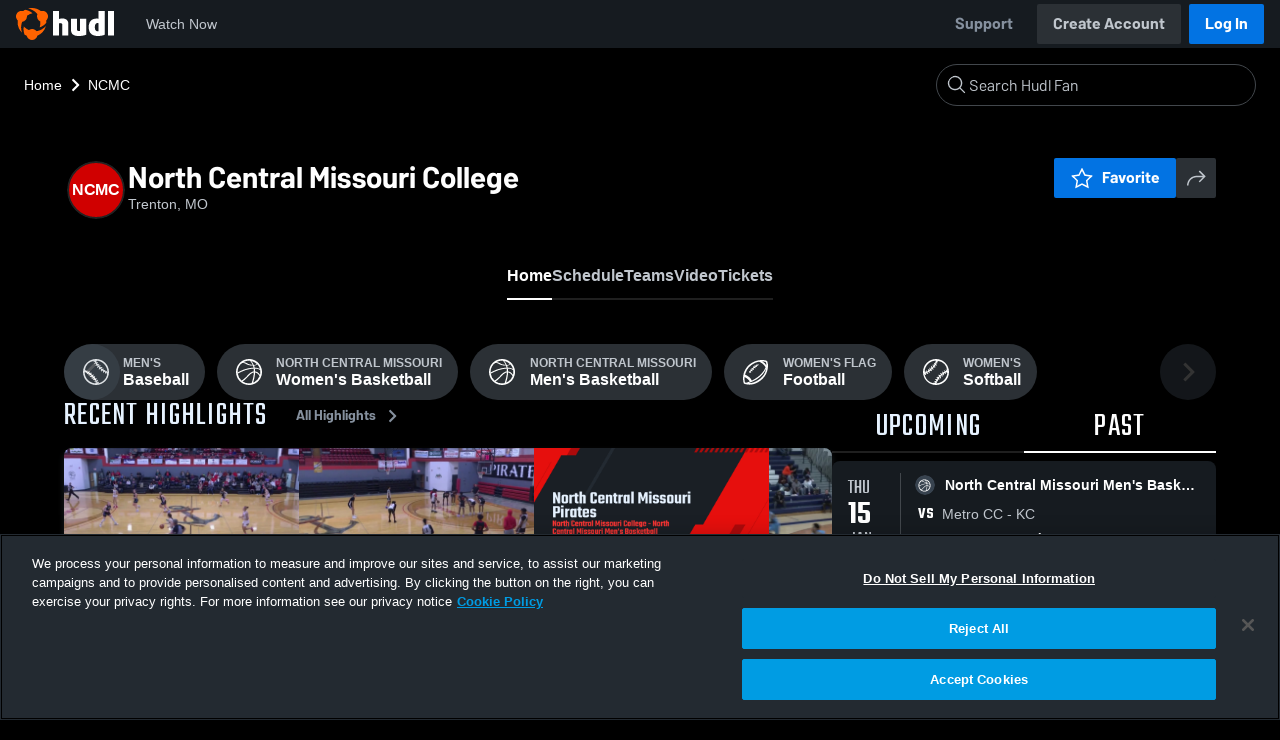

--- FILE ---
content_type: text/html; charset=utf-8
request_url: https://fan.hudl.com/usa/mo/trenton/organization/28485/north-central
body_size: 30455
content:
<!DOCTYPE html><html lang="en" data-host="fan.hudl.com"><head><meta charSet="utf-8"/><meta name="viewport" content="width=device-width, initial-scale=1"/><link rel="stylesheet" href="https://assets.hudl.com/_next/v2/fan/_next/static/css/9e188b79b0ec4455.css" data-precedence="next"/><link rel="stylesheet" href="https://assets.hudl.com/_next/v2/fan/_next/static/css/ab453296d7f5b7d0.css" data-precedence="next"/><link rel="stylesheet" href="https://assets.hudl.com/_next/v2/fan/_next/static/css/d49e545865dda7a2.css" data-precedence="next"/><link rel="stylesheet" href="https://assets.hudl.com/_next/v2/fan/_next/static/css/29866b76b3698ef2.css" data-precedence="next"/><link rel="stylesheet" href="https://assets.hudl.com/_next/v2/fan/_next/static/css/75313573a4613d32.css" data-precedence="next"/><link rel="stylesheet" href="https://assets.hudl.com/_next/v2/fan/_next/static/css/63645920d6baf014.css" data-precedence="next"/><link rel="stylesheet" href="https://assets.hudl.com/_next/v2/fan/_next/static/css/10eb8813357ebbdc.css" data-precedence="next"/><link rel="stylesheet" href="https://assets.hudl.com/_next/v2/fan/_next/static/css/273bc9f67f424069.css" data-precedence="next"/><link rel="stylesheet" href="https://assets.hudl.com/_next/v2/fan/_next/static/css/e90ba3583522f3dd.css" data-precedence="next"/><link rel="stylesheet" href="https://assets.hudl.com/_next/v2/fan/_next/static/css/6d129774b035da85.css" data-precedence="next"/><link rel="stylesheet" href="https://assets.hudl.com/_next/v2/fan/_next/static/css/dc4dedf7040a902b.css" data-precedence="next"/><link rel="stylesheet" href="https://assets.hudl.com/_next/v2/fan/_next/static/css/5a14df9a09ee6a8c.css" data-precedence="next"/><link rel="stylesheet" href="https://assets.hudl.com/_next/v2/fan/_next/static/css/02ed5018e60c484e.css" data-precedence="next"/><link rel="stylesheet" href="https://assets.hudl.com/_next/v2/fan/_next/static/css/19f015bd49b83022.css" data-precedence="next"/><link rel="stylesheet" href="https://assets.hudl.com/_next/v2/fan/_next/static/css/2cb2d14732a926d6.css" data-precedence="next"/><link rel="stylesheet" href="https://assets.hudl.com/_next/v2/fan/_next/static/css/2b23785efdc2d4bc.css" data-precedence="next"/><link rel="stylesheet" href="https://assets.hudl.com/_next/v2/fan/_next/static/css/9b2489a64625d49b.css" data-precedence="next"/><link rel="stylesheet" href="https://assets.hudl.com/_next/v2/fan/_next/static/css/0ed7a6fab27cebd0.css" data-precedence="next"/><link rel="stylesheet" href="https://assets.hudl.com/_next/v2/fan/_next/static/css/059eaff95271f923.css" data-precedence="next"/><link rel="stylesheet" href="https://assets.hudl.com/_next/v2/fan/_next/static/css/f4480f3ef062d004.css" data-precedence="next"/><link rel="stylesheet" href="https://assets.hudl.com/_next/v2/fan/_next/static/css/1532d4d13e12658c.css" data-precedence="next"/><link rel="stylesheet" href="https://assets.hudl.com/_next/v2/fan/_next/static/css/aaefeaebe9484a85.css" data-precedence="next"/><link rel="stylesheet" href="https://assets.hudl.com/_next/v2/fan/_next/static/css/07ea85ccf5447c18.css" data-precedence="next"/><link rel="stylesheet" href="https://assets.hudl.com/_next/v2/fan/_next/static/css/5d14b2601cd209f1.css" data-precedence="next"/><link rel="stylesheet" href="https://assets.hudl.com/_next/v2/fan/_next/static/css/ca9d75d9dd60104b.css" data-precedence="next"/><link rel="stylesheet" href="https://assets.hudl.com/_next/v2/fan/_next/static/css/c11997423df88b5c.css" data-precedence="next"/><link rel="stylesheet" href="https://assets.hudl.com/_next/v2/fan/_next/static/css/75a945cfa22dfcad.css" data-precedence="next"/><link rel="stylesheet" href="https://assets.hudl.com/_next/v2/fan/_next/static/css/2b7d2904574766fe.css" data-precedence="next"/><link rel="stylesheet" href="https://assets.hudl.com/_next/v2/fan/_next/static/css/e716073b28115e1b.css" data-precedence="next"/><link rel="preload" as="script" fetchPriority="low" href="https://assets.hudl.com/_next/v2/fan/_next/static/chunks/webpack-b96230b48917ebfc.js"/><script src="https://assets.hudl.com/_next/v2/fan/_next/static/chunks/0da13eda-3ac7dbe6d748a900.js" async=""></script><script src="https://assets.hudl.com/_next/v2/fan/_next/static/chunks/3968-4778991c9dc91327.js" async=""></script><script src="https://assets.hudl.com/_next/v2/fan/_next/static/chunks/main-app-f3753f697ec0ab41.js" async=""></script><script src="https://assets.hudl.com/_next/v2/fan/_next/static/chunks/app/global-error-bfd13577d2e3127d.js" async=""></script><script src="https://assets.hudl.com/_next/v2/fan/_next/static/chunks/ff20c4a3-5365c7ae948677c3.js" async=""></script><script src="https://assets.hudl.com/_next/v2/fan/_next/static/chunks/298d1a4e-c69fb061a9ce91d4.js" async=""></script><script src="https://assets.hudl.com/_next/v2/fan/_next/static/chunks/5ec1d55f-5708b0d6c38a69c1.js" async=""></script><script src="https://assets.hudl.com/_next/v2/fan/_next/static/chunks/73aca819-304e337136585c7e.js" async=""></script><script src="https://assets.hudl.com/_next/v2/fan/_next/static/chunks/e3b22baa-bf8e03dc89a80555.js" async=""></script><script src="https://assets.hudl.com/_next/v2/fan/_next/static/chunks/32cf85b7-1f25485b6a17b794.js" async=""></script><script src="https://assets.hudl.com/_next/v2/fan/_next/static/chunks/e1510053-54ee3a3e64880422.js" async=""></script><script src="https://assets.hudl.com/_next/v2/fan/_next/static/chunks/894158fc-1e72e96282750c90.js" async=""></script><script src="https://assets.hudl.com/_next/v2/fan/_next/static/chunks/70957be7-6325f9fa254a988a.js" async=""></script><script src="https://assets.hudl.com/_next/v2/fan/_next/static/chunks/e911d361-322aa8e2c0e4a62b.js" async=""></script><script src="https://assets.hudl.com/_next/v2/fan/_next/static/chunks/d8847401-31a8f395808bcd0e.js" async=""></script><script src="https://assets.hudl.com/_next/v2/fan/_next/static/chunks/31-5df85064c00146dc.js" async=""></script><script src="https://assets.hudl.com/_next/v2/fan/_next/static/chunks/772-ac1be076c3c8332d.js" async=""></script><script src="https://assets.hudl.com/_next/v2/fan/_next/static/chunks/1425-14d6b7187f8a381f.js" async=""></script><script src="https://assets.hudl.com/_next/v2/fan/_next/static/chunks/3066-8049b96d5d077d08.js" async=""></script><script src="https://assets.hudl.com/_next/v2/fan/_next/static/chunks/6981-424a3707ece8fbd0.js" async=""></script><script src="https://assets.hudl.com/_next/v2/fan/_next/static/chunks/943-72c41fa191231809.js" async=""></script><script src="https://assets.hudl.com/_next/v2/fan/_next/static/chunks/app/%5Bcountry%5D/%5Bsubdivision%5D/%5Bcity%5D/organization/%5BschoolId%5D/%5BschoolName%5D/page-8027cfbd3bfd7edd.js" async=""></script><script src="https://assets.hudl.com/_next/v2/fan/_next/static/chunks/4556-23624818aaf0b73a.js" async=""></script><script src="https://assets.hudl.com/_next/v2/fan/_next/static/chunks/app/layout-b9e5263d1adb70b3.js" async=""></script><script src="https://assets.hudl.com/_next/v2/fan/_next/static/chunks/app/error-2a63fbfa6204d8c1.js" async=""></script><script src="https://assets.hudl.com/_next/v2/fan/_next/static/chunks/app/not-found-b27894090461e249.js" async=""></script><link rel="preload" href="https://cdn.cookielaw.org/scripttemplates/otSDKStub.js" as="script"/><link rel="preload" href="https://sc-ui.hudl.com/hudl-ui-plugins/webnav/1/hudl-ui-plugins-webnav_bundled.js.gz" as="script"/><link rel="preload" href="https://sc-ui.hudl.com/hudl-ui-plugins/generic/1.7.0/hudl-ui-plugins-generic_bundled.js.gz" as="script"/><link rel="preload" href="https://securepubads.g.doubleclick.net/tag/js/gpt.js" as="script"/><link rel="preload" href="https://c.amazon-adsystem.com/aat/amzn-consent.js" as="script"/><link rel="preload" href="https://hudl.my.site.com/ESWHudlbotSupportPage1705930852610/assets/js/bootstrap.min.js" as="script"/><link rel="preconnect" href="https://static.hudl.com"/><meta name="google-site-verification" content="wngxe0hqKejKoVxOuLTIu4L0GzbYvlaYG554-RfEcvc"/><meta name="google-site-verification" content="zMQT38Xd3W8wyNe8SpSeiyx8R6zOROSLxwNa1hhFdkA"/><title>North Central Missouri College | College Sports | Home | Hudl</title><meta name="description" content="Located in Trenton, MO. Watch livestreams, see the latest highlights and find upcoming events."/><meta name="apple-itunes-app" content="app-id=6449098724"/><meta property="og:title" content="North Central Missouri College • Home"/><meta property="og:description" content="Located in Trenton, MO. Watch livestreams, see the latest highlights and find upcoming events."/><meta property="og:site_name" content="Hudl"/><meta property="og:image" content="https://assets.hudl.com/_next/v2/fan/_next/static/media/HudlLogoPreview.3b9b0b68.png"/><meta property="og:image:alt" content="Hudl Logo"/><meta property="og:type" content="website"/><meta name="twitter:card" content="summary_large_image"/><meta name="twitter:title" content="North Central Missouri College • Home"/><meta name="twitter:description" content="Located in Trenton, MO. Watch livestreams, see the latest highlights and find upcoming events."/><meta name="twitter:image" content="https://assets.hudl.com/_next/v2/fan/_next/static/media/HudlLogoPreview.3b9b0b68.png"/><link rel="icon" href="/favicon.ico" type="image/x-icon" sizes="16x16"/><link rel="stylesheet" href="https://sc-ui.hudl.com/uniform-ui-components/all/4/uniform-ui-components_bundled.css.gz"/><link href="https://sc-ui.hudl.com/hudl-ui-plugins/webnav/1/hudl-ui-plugins-webnav_bundled.css.gz" rel="stylesheet" type="text/css"/><link href="https://sc-ui.hudl.com/hudl-ui-plugins/generic/1.7.0/hudl-ui-plugins-generic_bundled.css.gz" rel="stylesheet" type="text/css"/><link rel="stylesheet" href="https://static.hudl.com/microservice-assets/frontends/uniform/fonts/barlow.css"/><script src="https://assets.hudl.com/_next/v2/fan/_next/static/chunks/polyfills-42372ed130431b0a.js" noModule=""></script></head><body class="u-environment--dark"><noscript><div class="u-notice u-env--light u-notice--tight"><div class="u-indicator u-indicator--information u-padding--half"><svg class="u-icon u-icon--medium" viewBox="0 0 32 32" aria-label="Information" role="img" fill-rule="evenodd"><path fill="inherit" d="M16 2a14 14 0 1 0 0 28 14 14 0 0 0 0-28m0 6a1.5 1.5 0 1 1 0 3 1.5 1.5 0 0 1 0-3m4 15.625a.5.5 0 0 1-.5.5h-7a.5.5 0 0 1-.5-.5v-1.25a.5.5 0 0 1 .5-.5h2.375v-5.75H13.5a.5.5 0 0 1-.5-.5v-1.25a.5.5 0 0 1 .5-.5h3.125a.5.5 0 0 1 .5.5v7.5H19.5a.5.5 0 0 1 .5.5z"></path></svg></div><div class="u-notice__content"><p class="u-text u-text--small u-text--set-solid" data-qa-id="undefined-text"><strong class="u-margin--quarter--right u-notice__header">JavaScript is not enabled.</strong>Some parts of the page may have additional content if JavaScript is enabled.</p></div></div></noscript><script type="application/ld+json">{"@context":"https://schema.org/","@type":"CollegeOrUniversity","name":"North Central Missouri College","logo":"","url":"https://fan.hudl.com/usa/mo/trenton/organization/28485/north-central","sameAs":null,"address":{"@type":"PostalAddress","streetAddress":"1301 Main St","addressLocality":"Trenton","addressRegion":"MO","postalCode":"64683","addressCountry":"US"}}</script><!--$!--><template data-dgst="BAILOUT_TO_CLIENT_SIDE_RENDERING"></template><!--/$--><script src="https://assets.hudl.com/_next/v2/fan/_next/static/chunks/webpack-b96230b48917ebfc.js" async=""></script><script>(self.__next_f=self.__next_f||[]).push([0]);self.__next_f.push([2,null])</script><script>self.__next_f.push([1,"1:HL[\"https://assets.hudl.com/_next/v2/fan/_next/static/css/9e188b79b0ec4455.css\",\"style\"]\n2:HL[\"https://assets.hudl.com/_next/v2/fan/_next/static/css/ab453296d7f5b7d0.css\",\"style\"]\n3:HL[\"https://assets.hudl.com/_next/v2/fan/_next/static/css/d49e545865dda7a2.css\",\"style\"]\n4:HL[\"https://assets.hudl.com/_next/v2/fan/_next/static/css/29866b76b3698ef2.css\",\"style\"]\n5:HL[\"https://assets.hudl.com/_next/v2/fan/_next/static/css/75313573a4613d32.css\",\"style\"]\n6:HL[\"https://assets.hudl.com/_next/v2/fan/_next/static/css/63645920d6baf014.css\",\"style\"]\n7:HL[\"https://assets.hudl.com/_next/v2/fan/_next/static/css/10eb8813357ebbdc.css\",\"style\"]\n8:HL[\"https://assets.hudl.com/_next/v2/fan/_next/static/css/273bc9f67f424069.css\",\"style\"]\n9:HL[\"https://assets.hudl.com/_next/v2/fan/_next/static/css/e90ba3583522f3dd.css\",\"style\"]\na:HL[\"https://assets.hudl.com/_next/v2/fan/_next/static/css/6d129774b035da85.css\",\"style\"]\nb:HL[\"https://assets.hudl.com/_next/v2/fan/_next/static/css/dc4dedf7040a902b.css\",\"style\"]\nc:HL[\"https://assets.hudl.com/_next/v2/fan/_next/static/css/5a14df9a09ee6a8c.css\",\"style\"]\nd:HL[\"https://assets.hudl.com/_next/v2/fan/_next/static/css/02ed5018e60c484e.css\",\"style\"]\ne:HL[\"https://assets.hudl.com/_next/v2/fan/_next/static/css/19f015bd49b83022.css\",\"style\"]\nf:HL[\"https://assets.hudl.com/_next/v2/fan/_next/static/css/2cb2d14732a926d6.css\",\"style\"]\n10:HL[\"https://assets.hudl.com/_next/v2/fan/_next/static/css/2b23785efdc2d4bc.css\",\"style\"]\n11:HL[\"https://assets.hudl.com/_next/v2/fan/_next/static/css/9b2489a64625d49b.css\",\"style\"]\n12:HL[\"https://assets.hudl.com/_next/v2/fan/_next/static/css/0ed7a6fab27cebd0.css\",\"style\"]\n13:HL[\"https://assets.hudl.com/_next/v2/fan/_next/static/css/059eaff95271f923.css\",\"style\"]\n14:HL[\"https://assets.hudl.com/_next/v2/fan/_next/static/css/f4480f3ef062d004.css\",\"style\"]\n15:HL[\"https://assets.hudl.com/_next/v2/fan/_next/static/css/1532d4d13e12658c.css\",\"style\"]\n16:HL[\"https://assets.hudl.com/_next/v2/fan/_next/static/css/aaefeaebe9484a85.css\",\"style\"]\n17:HL[\"https://assets.hudl.com/_next/v2"])</script><script>self.__next_f.push([1,"/fan/_next/static/css/07ea85ccf5447c18.css\",\"style\"]\n18:HL[\"https://assets.hudl.com/_next/v2/fan/_next/static/css/5d14b2601cd209f1.css\",\"style\"]\n19:HL[\"https://assets.hudl.com/_next/v2/fan/_next/static/css/ca9d75d9dd60104b.css\",\"style\"]\n1a:HL[\"https://assets.hudl.com/_next/v2/fan/_next/static/css/c11997423df88b5c.css\",\"style\"]\n1b:HL[\"https://assets.hudl.com/_next/v2/fan/_next/static/css/75a945cfa22dfcad.css\",\"style\"]\n1c:HL[\"https://assets.hudl.com/_next/v2/fan/_next/static/css/2b7d2904574766fe.css\",\"style\"]\n1d:HL[\"https://assets.hudl.com/_next/v2/fan/_next/static/css/e716073b28115e1b.css\",\"style\"]\n"])</script><script>self.__next_f.push([1,"1e:I[29832,[],\"\"]\n21:I[63634,[],\"\"]\n27:I[85551,[],\"\"]\n2a:I[13024,[\"6470\",\"static/chunks/app/global-error-bfd13577d2e3127d.js\"],\"default\"]\n22:[\"country\",\"usa\",\"d\"]\n23:[\"subdivision\",\"mo\",\"d\"]\n24:[\"city\",\"trenton\",\"d\"]\n25:[\"schoolId\",\"28485\",\"d\"]\n26:[\"schoolName\",\"north-central\",\"d\"]\n2b:[]\n"])</script><script>self.__next_f.push([1,"0:[\"$\",\"$L1e\",null,{\"buildId\":\"bCxB55P2NVGJHzs3caM1B\",\"assetPrefix\":\"https://assets.hudl.com/_next/v2/fan\",\"urlParts\":[\"\",\"usa\",\"mo\",\"trenton\",\"organization\",\"28485\",\"north-central\"],\"initialTree\":[\"\",{\"children\":[[\"country\",\"usa\",\"d\"],{\"children\":[[\"subdivision\",\"mo\",\"d\"],{\"children\":[[\"city\",\"trenton\",\"d\"],{\"children\":[\"organization\",{\"children\":[[\"schoolId\",\"28485\",\"d\"],{\"children\":[[\"schoolName\",\"north-central\",\"d\"],{\"children\":[\"__PAGE__\",{}]}]}]}]}]}]}]},\"$undefined\",\"$undefined\",true],\"initialSeedData\":[\"\",{\"children\":[[\"country\",\"usa\",\"d\"],{\"children\":[[\"subdivision\",\"mo\",\"d\"],{\"children\":[[\"city\",\"trenton\",\"d\"],{\"children\":[\"organization\",{\"children\":[[\"schoolId\",\"28485\",\"d\"],{\"children\":[[\"schoolName\",\"north-central\",\"d\"],{\"children\":[\"__PAGE__\",{},[[\"$L1f\",\"$L20\",[[\"$\",\"link\",\"0\",{\"rel\":\"stylesheet\",\"href\":\"https://assets.hudl.com/_next/v2/fan/_next/static/css/e90ba3583522f3dd.css\",\"precedence\":\"next\",\"crossOrigin\":\"$undefined\"}],[\"$\",\"link\",\"1\",{\"rel\":\"stylesheet\",\"href\":\"https://assets.hudl.com/_next/v2/fan/_next/static/css/6d129774b035da85.css\",\"precedence\":\"next\",\"crossOrigin\":\"$undefined\"}],[\"$\",\"link\",\"2\",{\"rel\":\"stylesheet\",\"href\":\"https://assets.hudl.com/_next/v2/fan/_next/static/css/dc4dedf7040a902b.css\",\"precedence\":\"next\",\"crossOrigin\":\"$undefined\"}],[\"$\",\"link\",\"3\",{\"rel\":\"stylesheet\",\"href\":\"https://assets.hudl.com/_next/v2/fan/_next/static/css/5a14df9a09ee6a8c.css\",\"precedence\":\"next\",\"crossOrigin\":\"$undefined\"}],[\"$\",\"link\",\"4\",{\"rel\":\"stylesheet\",\"href\":\"https://assets.hudl.com/_next/v2/fan/_next/static/css/02ed5018e60c484e.css\",\"precedence\":\"next\",\"crossOrigin\":\"$undefined\"}],[\"$\",\"link\",\"5\",{\"rel\":\"stylesheet\",\"href\":\"https://assets.hudl.com/_next/v2/fan/_next/static/css/19f015bd49b83022.css\",\"precedence\":\"next\",\"crossOrigin\":\"$undefined\"}],[\"$\",\"link\",\"6\",{\"rel\":\"stylesheet\",\"href\":\"https://assets.hudl.com/_next/v2/fan/_next/static/css/2cb2d14732a926d6.css\",\"precedence\":\"next\",\"crossOrigin\":\"$undefined\"}],[\"$\",\"link\",\"7\",{\"rel\":\"stylesheet\",\"href\":\"https://assets.hudl.com/_next/v2/fan/_next/static/css/2b23785efdc2d4bc.css\",\"precedence\":\"next\",\"crossOrigin\":\"$undefined\"}],[\"$\",\"link\",\"8\",{\"rel\":\"stylesheet\",\"href\":\"https://assets.hudl.com/_next/v2/fan/_next/static/css/9b2489a64625d49b.css\",\"precedence\":\"next\",\"crossOrigin\":\"$undefined\"}],[\"$\",\"link\",\"9\",{\"rel\":\"stylesheet\",\"href\":\"https://assets.hudl.com/_next/v2/fan/_next/static/css/0ed7a6fab27cebd0.css\",\"precedence\":\"next\",\"crossOrigin\":\"$undefined\"}],[\"$\",\"link\",\"10\",{\"rel\":\"stylesheet\",\"href\":\"https://assets.hudl.com/_next/v2/fan/_next/static/css/059eaff95271f923.css\",\"precedence\":\"next\",\"crossOrigin\":\"$undefined\"}],[\"$\",\"link\",\"11\",{\"rel\":\"stylesheet\",\"href\":\"https://assets.hudl.com/_next/v2/fan/_next/static/css/f4480f3ef062d004.css\",\"precedence\":\"next\",\"crossOrigin\":\"$undefined\"}],[\"$\",\"link\",\"12\",{\"rel\":\"stylesheet\",\"href\":\"https://assets.hudl.com/_next/v2/fan/_next/static/css/1532d4d13e12658c.css\",\"precedence\":\"next\",\"crossOrigin\":\"$undefined\"}],[\"$\",\"link\",\"13\",{\"rel\":\"stylesheet\",\"href\":\"https://assets.hudl.com/_next/v2/fan/_next/static/css/aaefeaebe9484a85.css\",\"precedence\":\"next\",\"crossOrigin\":\"$undefined\"}],[\"$\",\"link\",\"14\",{\"rel\":\"stylesheet\",\"href\":\"https://assets.hudl.com/_next/v2/fan/_next/static/css/07ea85ccf5447c18.css\",\"precedence\":\"next\",\"crossOrigin\":\"$undefined\"}],[\"$\",\"link\",\"15\",{\"rel\":\"stylesheet\",\"href\":\"https://assets.hudl.com/_next/v2/fan/_next/static/css/5d14b2601cd209f1.css\",\"precedence\":\"next\",\"crossOrigin\":\"$undefined\"}],[\"$\",\"link\",\"16\",{\"rel\":\"stylesheet\",\"href\":\"https://assets.hudl.com/_next/v2/fan/_next/static/css/ca9d75d9dd60104b.css\",\"precedence\":\"next\",\"crossOrigin\":\"$undefined\"}],[\"$\",\"link\",\"17\",{\"rel\":\"stylesheet\",\"href\":\"https://assets.hudl.com/_next/v2/fan/_next/static/css/c11997423df88b5c.css\",\"precedence\":\"next\",\"crossOrigin\":\"$undefined\"}],[\"$\",\"link\",\"18\",{\"rel\":\"stylesheet\",\"href\":\"https://assets.hudl.com/_next/v2/fan/_next/static/css/75a945cfa22dfcad.css\",\"precedence\":\"next\",\"crossOrigin\":\"$undefined\"}],[\"$\",\"link\",\"19\",{\"rel\":\"stylesheet\",\"href\":\"https://assets.hudl.com/_next/v2/fan/_next/static/css/2b7d2904574766fe.css\",\"precedence\":\"next\",\"crossOrigin\":\"$undefined\"}],[\"$\",\"link\",\"20\",{\"rel\":\"stylesheet\",\"href\":\"https://assets.hudl.com/_next/v2/fan/_next/static/css/e716073b28115e1b.css\",\"precedence\":\"next\",\"crossOrigin\":\"$undefined\"}]]],null],null]},[null,[\"$\",\"$L21\",null,{\"parallelRouterKey\":\"children\",\"segmentPath\":[\"children\",\"$22\",\"children\",\"$23\",\"children\",\"$24\",\"children\",\"organization\",\"children\",\"$25\",\"children\",\"$26\",\"children\"],\"error\":\"$undefined\",\"errorStyles\":\"$undefined\",\"errorScripts\":\"$undefined\",\"template\":[\"$\",\"$L27\",null,{}],\"templateStyles\":\"$undefined\",\"templateScripts\":\"$undefined\",\"notFound\":\"$undefined\",\"notFoundStyles\":\"$undefined\"}]],null]},[null,[\"$\",\"$L21\",null,{\"parallelRouterKey\":\"children\",\"segmentPath\":[\"children\",\"$22\",\"children\",\"$23\",\"children\",\"$24\",\"children\",\"organization\",\"children\",\"$25\",\"children\"],\"error\":\"$undefined\",\"errorStyles\":\"$undefined\",\"errorScripts\":\"$undefined\",\"template\":[\"$\",\"$L27\",null,{}],\"templateStyles\":\"$undefined\",\"templateScripts\":\"$undefined\",\"notFound\":\"$undefined\",\"notFoundStyles\":\"$undefined\"}]],null]},[null,[\"$\",\"$L21\",null,{\"parallelRouterKey\":\"children\",\"segmentPath\":[\"children\",\"$22\",\"children\",\"$23\",\"children\",\"$24\",\"children\",\"organization\",\"children\"],\"error\":\"$undefined\",\"errorStyles\":\"$undefined\",\"errorScripts\":\"$undefined\",\"template\":[\"$\",\"$L27\",null,{}],\"templateStyles\":\"$undefined\",\"templateScripts\":\"$undefined\",\"notFound\":\"$undefined\",\"notFoundStyles\":\"$undefined\"}]],null]},[null,[\"$\",\"$L21\",null,{\"parallelRouterKey\":\"children\",\"segmentPath\":[\"children\",\"$22\",\"children\",\"$23\",\"children\",\"$24\",\"children\"],\"error\":\"$undefined\",\"errorStyles\":\"$undefined\",\"errorScripts\":\"$undefined\",\"template\":[\"$\",\"$L27\",null,{}],\"templateStyles\":\"$undefined\",\"templateScripts\":\"$undefined\",\"notFound\":\"$undefined\",\"notFoundStyles\":\"$undefined\"}]],null]},[null,[\"$\",\"$L21\",null,{\"parallelRouterKey\":\"children\",\"segmentPath\":[\"children\",\"$22\",\"children\",\"$23\",\"children\"],\"error\":\"$undefined\",\"errorStyles\":\"$undefined\",\"errorScripts\":\"$undefined\",\"template\":[\"$\",\"$L27\",null,{}],\"templateStyles\":\"$undefined\",\"templateScripts\":\"$undefined\",\"notFound\":\"$undefined\",\"notFoundStyles\":\"$undefined\"}]],null]},[null,[\"$\",\"$L21\",null,{\"parallelRouterKey\":\"children\",\"segmentPath\":[\"children\",\"$22\",\"children\"],\"error\":\"$undefined\",\"errorStyles\":\"$undefined\",\"errorScripts\":\"$undefined\",\"template\":[\"$\",\"$L27\",null,{}],\"templateStyles\":\"$undefined\",\"templateScripts\":\"$undefined\",\"notFound\":\"$undefined\",\"notFoundStyles\":\"$undefined\"}]],null]},[[[[\"$\",\"link\",\"0\",{\"rel\":\"stylesheet\",\"href\":\"https://assets.hudl.com/_next/v2/fan/_next/static/css/9e188b79b0ec4455.css\",\"precedence\":\"next\",\"crossOrigin\":\"$undefined\"}],[\"$\",\"link\",\"1\",{\"rel\":\"stylesheet\",\"href\":\"https://assets.hudl.com/_next/v2/fan/_next/static/css/ab453296d7f5b7d0.css\",\"precedence\":\"next\",\"crossOrigin\":\"$undefined\"}],[\"$\",\"link\",\"2\",{\"rel\":\"stylesheet\",\"href\":\"https://assets.hudl.com/_next/v2/fan/_next/static/css/d49e545865dda7a2.css\",\"precedence\":\"next\",\"crossOrigin\":\"$undefined\"}],[\"$\",\"link\",\"3\",{\"rel\":\"stylesheet\",\"href\":\"https://assets.hudl.com/_next/v2/fan/_next/static/css/29866b76b3698ef2.css\",\"precedence\":\"next\",\"crossOrigin\":\"$undefined\"}],[\"$\",\"link\",\"4\",{\"rel\":\"stylesheet\",\"href\":\"https://assets.hudl.com/_next/v2/fan/_next/static/css/75313573a4613d32.css\",\"precedence\":\"next\",\"crossOrigin\":\"$undefined\"}],[\"$\",\"link\",\"5\",{\"rel\":\"stylesheet\",\"href\":\"https://assets.hudl.com/_next/v2/fan/_next/static/css/63645920d6baf014.css\",\"precedence\":\"next\",\"crossOrigin\":\"$undefined\"}],[\"$\",\"link\",\"6\",{\"rel\":\"stylesheet\",\"href\":\"https://assets.hudl.com/_next/v2/fan/_next/static/css/10eb8813357ebbdc.css\",\"precedence\":\"next\",\"crossOrigin\":\"$undefined\"}],[\"$\",\"link\",\"7\",{\"rel\":\"stylesheet\",\"href\":\"https://assets.hudl.com/_next/v2/fan/_next/static/css/273bc9f67f424069.css\",\"precedence\":\"next\",\"crossOrigin\":\"$undefined\"}]],\"$L28\"],null],null],\"couldBeIntercepted\":false,\"initialHead\":[null,\"$L29\"],\"globalErrorComponent\":\"$2a\",\"missingSlots\":\"$W2b\"}]\n"])</script><script>self.__next_f.push([1,"2c:I[39997,[\"770\",\"static/chunks/ff20c4a3-5365c7ae948677c3.js\",\"2000\",\"static/chunks/298d1a4e-c69fb061a9ce91d4.js\",\"5918\",\"static/chunks/5ec1d55f-5708b0d6c38a69c1.js\",\"2\",\"static/chunks/73aca819-304e337136585c7e.js\",\"1668\",\"static/chunks/e3b22baa-bf8e03dc89a80555.js\",\"3249\",\"static/chunks/32cf85b7-1f25485b6a17b794.js\",\"149\",\"static/chunks/e1510053-54ee3a3e64880422.js\",\"5975\",\"static/chunks/894158fc-1e72e96282750c90.js\",\"5670\",\"static/chunks/70957be7-6325f9fa254a988a.js\",\"6398\",\"static/chunks/e911d361-322aa8e2c0e4a62b.js\",\"6612\",\"static/chunks/d8847401-31a8f395808bcd0e.js\",\"31\",\"static/chunks/31-5df85064c00146dc.js\",\"772\",\"static/chunks/772-ac1be076c3c8332d.js\",\"1425\",\"static/chunks/1425-14d6b7187f8a381f.js\",\"3066\",\"static/chunks/3066-8049b96d5d077d08.js\",\"6981\",\"static/chunks/6981-424a3707ece8fbd0.js\",\"943\",\"static/chunks/943-72c41fa191231809.js\",\"9410\",\"static/chunks/app/%5Bcountry%5D/%5Bsubdivision%5D/%5Bcity%5D/organization/%5BschoolId%5D/%5BschoolName%5D/page-8027cfbd3bfd7edd.js\"],\"ClientHostContextProvider\"]\n2d:I[7891,[\"31\",\"static/chunks/31-5df85064c00146dc.js\",\"4556\",\"static/chunks/4556-23624818aaf0b73a.js\",\"3066\",\"static/chunks/3066-8049b96d5d077d08.js\",\"3185\",\"static/chunks/app/layout-b9e5263d1adb70b3.js\"],\"\"]\n2f:I[6244,[\"31\",\"static/chunks/31-5df85064c00146dc.js\",\"4556\",\"static/chunks/4556-23624818aaf0b73a.js\",\"3066\",\"static/chunks/3066-8049b96d5d077d08.js\",\"3185\",\"static/chunks/app/layout-b9e5263d1adb70b3.js\"],\"TimingAnalytics\"]\n"])</script><script>self.__next_f.push([1,"28:[\"$\",\"$L2c\",null,{\"host\":\"fan.hudl.com\",\"children\":[\"$\",\"html\",null,{\"lang\":\"en\",\"data-host\":\"fan.hudl.com\",\"children\":[[\"$\",\"head\",null,{\"children\":[[\"$\",\"$L2d\",null,{\"src\":\"https://cdn.cookielaw.org/scripttemplates/otSDKStub.js\",\"type\":\"text/javascript\",\"data-domain-script\":\"3bd688f5-b6bf-4b17-939b-ebc3cf875964\"}],[\"$\",\"$L2d\",null,{\"id\":\"optanon-inline\",\"dangerouslySetInnerHTML\":{\"__html\":\"\\n              function OptanonWrapper() {\\n                if (window.OnetrustActiveGroups) {\\n                  var activeGroups = window.OnetrustActiveGroups\\n                    .split(',')\\n                    .filter(function(g) { return g !== '' \u0026\u0026 g.startsWith('C000'); });\\n                  window.dispatchEvent(new CustomEvent('OneTrustGroupsUpdated', { detail: activeGroups }));\\n                }\\n              }\\n            \"}}],[\"$\",\"link\",null,{\"rel\":\"stylesheet\",\"href\":\"https://sc-ui.hudl.com/uniform-ui-components/all/4/uniform-ui-components_bundled.css.gz\"}],[\"$\",\"$L2d\",null,{\"id\":\"hudlEmbed\",\"dangerouslySetInnerHTML\":{\"__html\":\"window.__hudlEmbed = { data: {} };\"}}],[\"$\",\"link\",null,{\"href\":\"https://sc-ui.hudl.com/hudl-ui-plugins/webnav/1/hudl-ui-plugins-webnav_bundled.css.gz\",\"rel\":\"stylesheet\",\"type\":\"text/css\"}],[\"$\",\"link\",null,{\"href\":\"https://sc-ui.hudl.com/hudl-ui-plugins/generic/1.7.0/hudl-ui-plugins-generic_bundled.css.gz\",\"rel\":\"stylesheet\",\"type\":\"text/css\"}],[\"$\",\"$L2d\",null,{\"src\":\"https://sc-ui.hudl.com/hudl-ui-plugins/webnav/1/hudl-ui-plugins-webnav_bundled.js.gz\",\"type\":\"text/javascript\"}],[\"$\",\"$L2d\",null,{\"src\":\"https://sc-ui.hudl.com/hudl-ui-plugins/generic/1.7.0/hudl-ui-plugins-generic_bundled.js.gz\",\"type\":\"text/javascript\"}],[\"$\",\"$L2d\",null,{\"src\":\"https://securepubads.g.doubleclick.net/tag/js/gpt.js\",\"type\":\"text/javascript\"}],[\"$\",\"$L2d\",null,{\"src\":\"https://c.amazon-adsystem.com/aat/amzn-consent.js\",\"type\":\"text/javascript\"}],[\"$\",\"$L2d\",null,{\"src\":\"https://hudl.my.site.com/ESWHudlbotSupportPage1705930852610/assets/js/bootstrap.min.js\",\"type\":\"text/javascript\"}],[\"$\",\"link\",null,{\"rel\":\"preconnect\",\"href\":\"https://static.hudl.com\"}],[\"$\",\"link\",null,{\"rel\":\"stylesheet\",\"href\":\"https://static.hudl.com/microservice-assets/frontends/uniform/fonts/barlow.css\"}],[\"$\",\"meta\",null,{\"name\":\"google-site-verification\",\"content\":\"wngxe0hqKejKoVxOuLTIu4L0GzbYvlaYG554-RfEcvc\"}],[\"$\",\"meta\",null,{\"name\":\"google-site-verification\",\"content\":\"zMQT38Xd3W8wyNe8SpSeiyx8R6zOROSLxwNa1hhFdkA\"}]]}],[\"$\",\"body\",null,{\"className\":\"u-environment--dark\",\"children\":[[\"$\",\"noscript\",null,{\"children\":[\"$\",\"div\",null,{\"className\":\"u-notice u-env--light u-notice--tight\",\"children\":[[\"$\",\"div\",null,{\"className\":\"u-indicator u-indicator--information u-padding--half\",\"children\":[\"$\",\"svg\",null,{\"className\":\"u-icon u-icon--medium\",\"viewBox\":\"0 0 32 32\",\"aria-label\":\"Information\",\"role\":\"img\",\"fillRule\":\"evenodd\",\"data-qa-id\":\"$undefined\",\"children\":[\"$\",\"path\",null,{\"fill\":\"inherit\",\"d\":\"M16 2a14 14 0 1 0 0 28 14 14 0 0 0 0-28m0 6a1.5 1.5 0 1 1 0 3 1.5 1.5 0 0 1 0-3m4 15.625a.5.5 0 0 1-.5.5h-7a.5.5 0 0 1-.5-.5v-1.25a.5.5 0 0 1 .5-.5h2.375v-5.75H13.5a.5.5 0 0 1-.5-.5v-1.25a.5.5 0 0 1 .5-.5h3.125a.5.5 0 0 1 .5.5v7.5H19.5a.5.5 0 0 1 .5.5z\"}]}]}],[\"$\",\"div\",null,{\"className\":\"u-notice__content\",\"children\":[\"$\",\"p\",null,{\"className\":\"u-text u-text--small u-text--set-solid\",\"data-qa-id\":\"undefined-text\",\"children\":[[\"$\",\"strong\",null,{\"className\":\"u-margin--quarter--right u-notice__header\",\"children\":\"JavaScript is not enabled.\"}],\"Some parts of the page may have additional content if JavaScript is enabled.\"]}]}]]}]}],\"$L2e\"]}],[\"$\",\"$L2f\",null,{}]]}]}]\n"])</script><script>self.__next_f.push([1,"30:I[92009,[\"31\",\"static/chunks/31-5df85064c00146dc.js\",\"4556\",\"static/chunks/4556-23624818aaf0b73a.js\",\"3066\",\"static/chunks/3066-8049b96d5d077d08.js\",\"3185\",\"static/chunks/app/layout-b9e5263d1adb70b3.js\"],\"default\"]\n31:I[77887,[\"7601\",\"static/chunks/app/error-2a63fbfa6204d8c1.js\"],\"default\"]\n32:I[67242,[\"770\",\"static/chunks/ff20c4a3-5365c7ae948677c3.js\",\"31\",\"static/chunks/31-5df85064c00146dc.js\",\"772\",\"static/chunks/772-ac1be076c3c8332d.js\",\"3066\",\"static/chunks/3066-8049b96d5d077d08.js\",\"6981\",\"static/chunks/6981-424a3707ece8fbd0.js\",\"9160\",\"static/chunks/app/not-found-b27894090461e249.js\"],\"default\"]\n"])</script><script>self.__next_f.push([1,"2e:[\"$\",\"$L30\",null,{\"messages\":{\"fan.ssr.organization.metadata.schedule.tab-title\":\"Schedule\",\"fan.ticketing.transparent-fees.total-passes\":\"Pass Total\",\"fan.sport.soccer\":\"Soccer\",\"fan.event-viewer.watch.featured-games\":\"Featured Games\",\"fan.ticketing.order.confirmation.feedback-details\":\"We would love to hear how your purchase experience went so we can continue making improvements.\",\"fan.sport.cricket-recruiting\":\"Cricket Recruiting\",\"fan.account.verify-email.access-expired-header\":\"Verification Link Expired\",\"fan.search-bar.placeholder-text\":\"Search for a school, club or athlete\",\"fan.ticketing.redemption.select-for-entry-tickets\":\"Select Tickets to Use for Entry\",\"fan.registration-participant.submission-error-message\":\"We couldn’t save your athlete information. Please try again.\",\"fan.ticketing.order.confirmation.view-passes-button\":\"View Passes\",\"fan.ticketing.share.problem-sharing-tickets\":\"There was a problem sharing your tickets. Please try again.\",\"fan.organization-card.schedule-button-text\":\"Schedule\",\"fan.ticketing.order.confirmation.details-information-hudl-support-button\":\"Your tickets have been sent to the email address provided, {emailAddress}. If you haven't received them in a few minutes, try checking your spam folder. If you didn't receive your tickets please {hudlSupport}\",\"fan.sport.cheer-and-spirit\":\"Cheer And Spirit\",\"fan.ticketing.order.item-selection.item-limit-per-order-passes\":\"Limit {maxNumItems} total pass{maxNumItems, plural, =1 {} other {es}} per order\",\"fan.sport.swimming-and-diving\":\"Swimming And Diving\",\"fan.ticketing.share.copy-the-link-tickets\":\"Copy the link to share your tickets.\",\"fan.ticketing.checkout.order-total\":\"Order Total: {ticketTypeQuantitiesSum, plural, =0 {0 tickets} =1 {1 ticket} other {# tickets}}\",\"fan.schedule-entry-outcome.no-score-reported\":\"No score reported\",\"fan.search-bar.clubs-v1\":\"Clubs\",\"fan.org-programs.checkout.free-registration-full\":\"This registration is now full. Your registration can't be completed.\",\"fan.league.schedule.get-tickets\":\"Get Tickets\",\"fan.ticketing.my.details-header-passes\":\"Pass Details\",\"fan.video.team.emptyState\":\"No Video Published This Season\",\"fan.dialog.share.social-share.post\":\"Post\",\"fan.ticketing.tab.no-ticketed-events-published-help-text\":\"Once tickets are available, you'll be able to purchase them here.\",\"fan.schedule.date-range.reset-button-text.this-month\":\"This Month\",\"fan.ticketing.redemption.use-at-event-tickets\":\"Only use your tickets if you're at the event and have been instructed by authorized staff. Ticket usage for entry cannot be undone.\",\"fan.dialog.share.social-share\":\"Share on {social}\",\"fan.org-programs.checkout.i-agree\":\"I agree\",\"fan.ticketing.my.ticketing-orders.header\":\"Tickets \u0026 Passes\",\"fan.event-viewer.watch.views\":\"{viewCount, plural, one { View} other { Views}}\",\"fan.ticketing.how-to-use.at-event\":\"● Make sure you are at the event and following the instructions of authorized staff.\",\"fan.registration-participant.form-item.grade-3rd\":\"3rd Grade\",\"fan.favorite-button.favorited\":\"Favorited\",\"fan.dismiss\":\"Dismiss\",\"fan.org-programs.checkout.registration-processing-error-message-support\":\"support\",\"fan.footer.products.hudl\":\"Hudl\",\"fan.org-programs.checkout.required\":\"Required\",\"fan.org-programs.invite.message\":\"{athleteName}'s been invited to join\",\"fan.footer.athletes-and-fans.heading\":\"Athletes and Fans\",\"fan.ticketing.order.details.date-context-tickets\":\"{dateString}\",\"fan.footer.contact.heading\":\"Contact Us\",\"fan.ticketing.redemption.problem-using-tickets\":\"There was a problem using your tickets for entry. Please try again.\",\"fan.ticketing.order.confirmation.scan-entry-tickets\":\"Show Tickets at Event\",\"fan.org-programs.registration-card.birthdate-to\":\"Birthdate To\",\"fan.account.password-security.password.reset-password\":\"Reset Password\",\"fan.account.account-created.toast-message\":\"Your account has been created. Use the verification link sent to your email address to verify your account.\",\"fan.ticketing.redemption.ready-to-use-tickets\":\"Ready to Use {numberOfTickets} Ticket{numberOfTickets, plural, =1 {} other {s}}?\",\"fan.footer.security\":\"Security\",\"fan.ticketing.transfer.reached-transfer-limit\":\"These passes have reached their transfer limit and can no longer be transferred to others.\",\"fan.ssr.organization.metadata.home.description\":\"Watch livestreams, see the latest highlights and find upcoming events.\",\"fan.ticketing.event-today.help-banner-text-bold-passes\":\"You have an event today!\",\"fan.ticketing.pass.in-renewal-no-access-error\":\"This pass is currently only available for renewal. If you are a returning pass holder, please use the link provided in your email to renew your seats.\",\"fan.ticketing.filter-container.filter\":\"Filter\",\"fan.footer.products.release-notes\":\"Release Notes\",\"fan.organization-card.video-button-text\":\"Video\",\"fan.league.schedule.video-button.preview\":\"Preview\",\"fan.org-programs.footer.place-order\":\"Place Order\",\"fan.org-programs.checkout.pricing-error-message\":\"There was a problem loading the pricing for this registration. Please try again.\",\"fan.ticketing.redemption.ready-to-use-passes\":\"Ready to Use {numberOfTickets} Pass{numberOfTickets, plural, =1 {} other {es}}?\",\"fan.account.reset-password-email.message\":\"If you have an account, a reset password link has been sent to your email.\",\"fan.ticketing.order.review.continue\":\"Continue\",\"fan.ticketing.teams-list.view-teams\":\"View Teams\",\"fan.footer.products.wyscout\":\"Wyscout\",\"fan.sport.lacrosse\":\"Lacrosse\",\"fan.sport.cheer-and-spirit-recruiting\":\"Cheer And Spirit Recruiting\",\"fan.sport.lacrosse-recruiting\":\"Lacrosse Recruiting\",\"fan.sport.wrestling-recruiting\":\"Wrestling Recruiting\",\"fan.ticketing.order.checkout.error-making-payment-contact-support\":\"We are having issues placing your order. Contact support for further assistance.\",\"fan.ticketing.league-pass.select-school.continue-purchase-pass\":\"Continue to Purchase Pass\",\"fan.footer.terms\":\"Terms \u0026 Conditions\",\"fan.footer.solutions.ncaa-d1\":\"Division I Colleges\",\"fan.footer.products.focus-flex\":\"Focus Flex\",\"fan.ticketing.transfer.remaining-transfers\":\"Remaining Transfers: {remainingTransfers}\",\"fan.ticketing.redemption.show-device-to-staff-tickets\":\"{boldText} to authorized staff to use tickets for entry.\",\"fan.ssr.team.metadata.event-viewer.highlight-description\":\"Watch the best moments from {teamName}.\",\"fan.footer.products.assist\":\"Assist\",\"fan.footer.copyright\":\"Hudl is a product and service of Agile Sports Technologies, Inc. All text and design ©2007-{currentYear}. All rights reserved.\",\"fan.dialog.share.social-share.twitter\":\"Twitter\",\"fan.org-programs.registration-card.grade\":\"Grade\",\"fan.video.emptyState\":\"No Videos Published Yet\",\"fan.org-programs.list.empty-state.description.archived\":\"This program is no longer active and isn't accepting registrations.\",\"fan.ticketing.how-to-use.scanned-passes\":\"● Passes can be scanned or activated for entry.\",\"fan.ticketing.disabled-pass-qr-code.event-qr-code-text\":\"Select an event in the Upcoming Events tab to view your active QR code.\",\"fan.ticketing.my.ticketing-orders.no-passes-purchased-help\":\"Search for a school or club to find available passes, and directly support your favorite teams.\",\"fan.ticketing.order.order-sum\":\"Order Total: {lineItemConfigQuantitiesSum} {itemTypePluralized}\",\"fan.sport.tennis-recruiting\":\"Tennis Recruiting\",\"fan.ticketing.disabled-qr-code.qr-code-text\":\"QR code will be available a few hours before the event starts.\",\"fan.org-programs.order-summary.total-due-today\":\"Total Due Today\",\"fan.ssr.league.metadata.location-description\":\"Located in {location}.\",\"fan.org-programs.payment-options.transaction-fee-note\":\"Transaction fees will be applied at checkout\",\"fan.event-viewer.watch.on-demand\":\"This Livestream will be available on-demand once it's uploaded to Hudl\",\"fan.video.thumbnail.minutes\":\"{minuteCount} {minuteCount, plural, one {minute} other {minutes}} ago\",\"fan.video.thumbnail.seconds\":\"{secondCount} {secondCount, plural, one {second} other {seconds}} ago\",\"fan.video.thumbnail.weekday.time\":\"{weekday} at {time}\",\"fan.account.personal-info.privacyInformation\":\"We'll use the information below to provide updates about your account and other Hudl products. You can check our Privacy Policy for more information.\",\"fan.account.password-security.password.social-reset\":\"To reset your password, visit your {social} account settings.\",\"fan.account.password-security.password.error-toast\":\"We’re having some issues sending the reset password email. Please try again later. If the problem continues, contact support.\",\"fan.favorite-button.login-modal.create-account\":\"Create Account\",\"fan.account.personal-info.deleteAccount.errorToast\":\"We're having some issues deleting the account. Please try again later. If the problem continues, contact support.\",\"fan.highlight.recentHighlights\":\"Recent Highlights\",\"fan.schedule.schedule-entry-content.at\":\"AT\",\"fan.account.personal-info.deleteAccount.modalText\":\"Are you sure you want to permanently delete your Hudl account?\\n\\nAll of your data will be erased. You will be unsubscribed from any active subscriptions and lose access to all media through purchases made on this account.\\n\\nAny related accounts linked to your email address will also be deleted. This action cannot be undone.\",\"fan.schedule.emptyStateDay\":\"No Events Scheduled This Day\",\"fan.schedule.content.emptyStateSub\":\"Check back later for updates \\nor select another event. \",\"fan.account.verify-email.resend-success-message\":\"If you have an account, a new verification link has been sent to your email address.\",\"fan.account.verify-email.success-message\":\"Thanks for verifying your email.\\nYou’ll be redirected to Hudl.com in {seconds} seconds...\",\"fan.account.verify-email.error-message\":\"Contact support if you have any questions.\",\"fan.account.verify-email.access-expired-message\":\"Let us know if you'd like us to send you a new one.\",\"fan.account.verify-email.resend-error\":\"We’re having some issues sending the email. Please try again later. If the problem continues, contact support.\",\"fan.school-page.feedback-modal.first-paragraph\":\"This profile contains everything your fans need to follow along—teams, schedules, scores, highlights and livestreams all in one place.\",\"fan.sport.handball-recruiting\":\"Handball Recruiting\",\"fan.video.thumbnail.paidAccess\":\"Paid Access\",\"fan.ticketing.disabled-qr-code.help-text-bold\":\"Tickets will only be active a few hours before the event starts.\",\"fan.ticketing.my.details-header-tickets\":\"Event Details\",\"fan.favorite-button.login-modal.title\":\"Personalize Your Experience\",\"fan.org-programs.checkout.registration-processing-error-message\":\"We are having issues placing your order. Contact {supportLink} for further assistance.\",\"fan.favorites-call-to-action.main-text\":\"Add favorites to find tickets, watch highlights and get alerts when your teams go live.\",\"fan.registration-participant.form-item.grade\":\"Grade\",\"fan.nav-bar.registrations-and-payments\":\"Registrations \u0026 Payments\",\"fan.ticketing.event.does-not-exist.go-to-tickets\":\"Go to Tickets\",\"fan.ticketing.tab.upcoming-events\":\"Upcoming Events\",\"fan.video.video-filter.livestreams\":\"Livestreams\",\"fan.school-page.feedback-modal.second-paragraph\":\"These profiles won't be publicly available until the Fall of 2023, but we need your feedback to improve them for you and your fans. As you continue, a survey will launch for you to fill out alongside your new profile.\",\"fan.team.empty-state.other-seasons\":\"Check out this team’s other seasons.\",\"fan.sport.fencing-recruiting\":\"Fencing Recruiting\",\"fan.sport.football-recruiting\":\"Football Recruiting\",\"fan.sport.australian-rules-football-recruiting\":\"Australian Rules Football Recruiting\",\"fan.sport.dance-and-drill-recruiting\":\"Dance And Drill Recruiting\",\"fan.sport.sailing-and-yachting-recruiting\":\"Sailing And Yachting Recruiting\",\"fan.sport.volleyball\":\"Volleyball\",\"fan.ticketing.order.item-selection.fees-included\":\"All fees are included in this order total.\",\"fan.ticketing.order.item-selection.fees-included-non-refundable\":\"All fees are included in this order total. All purchases are non-refundable.\",\"fan.ticketing.order.selected-items-for-review\":\"Item{numberOfItems, plural, =1 {} other {s}}\",\"fan.ticketing.discover.buttonText\":\"Go to {orgName}'s Profile\",\"fan.ticketing.order.selected-seats-for-review\":\"{numberOfItems} x Reserved Seating\",\"fan.ticketing.order.checkout.last-name-error-help-text\":\"Please provide your last name.\",\"fan.ticketing.order.item-selection.item-limit-per-order-tickets\":\"Limit {maxNumItems} total ticket{maxNumItems, plural, =1 {} other {s}} per order\",\"fan.ticketing.order.seat-selection.select-seats-tip\":\"Use seat map below to select your seats. {maxSeats} tickets max per order.\",\"fan.ticketing.order.order-sum-passes-plural\":\"Order Total: {lineItemConfigQuantitiesSum} passes\",\"fan.ticketing.order.error-finding-ticketed-event\":\"We're having trouble loading this event page. Please try reloading the page.\",\"fan.ticketing.order.error-finding-pass\":\"We're having trouble loading this pass. Please try reloading the page.\",\"fan.ticketing.order.generic-error\":\"We're having trouble loading this page. Please try reloading the page.\",\"fan.ticketing.order.checkout.read-terms-of-service\":\"By clicking 'I agree' you acknowledge you have read and agree to be bound by the {termsOfService} and {privacyPolicy}, including those additional terms and conditions referenced therein and/or available by hyperlink.\",\"fan.ticketing.order.checkout.error-checking-out-contact-support\":\"We received your order, but we're having trouble processing it. Contact support to make sure you receive your tickets.\",\"fan.ticketing.order.payment-info-text\":\"Charges will appear on your card statement as Hudl Tickets.\",\"fan.ticketing.order.confirmation.confirmation-description-with-support-tickets\":\"Your ticket{numberOfEntities, plural, =1 {} other {s}} {numberOfEntities, plural, =1 {has} other {have}} been sent to {emailAddress}. If you don’t receive an email after a few minutes, check your spam folder or {hudlSupport}\",\"fan.ticketing.order.confirmation.confirmation-description-with-support-passes\":\"Your pass{numberOfEntities, plural, =1 {} other {es}} {numberOfEntities, plural, =1 {has} other {have}} been sent to {emailAddress}. If you don’t receive an email after a few minutes, check your spam folder or {hudlSupport}\",\"fan.ticketing.order.checkout.confirm-email\":\"Confirm Email Address\",\"fan.video.thumbnail.month-day.time\":\"{month}, {time}\",\"fan.ticketing.redemption.show-device-to-staff-bold-tickets\":\"Show your device\",\"fan.ticketing.order.confirmation.confirmation-description-with-support-pass-renewal\":\"You've renewed your pass{numberOfPasses, plural, =1 {} other {es}} and kept your seat{numberOfSeats, plural, =1 {} other {e}}! Your renewal pass{numberOfPasses, plural, =1 {} other {es}} {numberOfPasses, plural, =1 {has} other {have}} been sent to {emailAddress}. If you don’t receive an email after a few minutes, check your spam folder or {hudlSupport}\",\"fan.ticketing.order.confirmation.feedback-detail\":\"How was your purchase experience? We would love to hear about it—we’re always looking to make improvements!\",\"fan.ticketing.order.confirmation.use-mobile-help-text-passes\":\"Your phone is your pass. Open your passes using the button above for entry to the event.\",\"fan.ticketing.order.confirmation.use-mobile-help-text-tickets\":\"Your phone is your ticket. Open your tickets using the button above for entry to the event.\",\"fan.ticketing.order.confirmation.print-item-help-text-tickets\":\"Open your tickets in advance in case cell service is slow at the venue.\",\"fan.ticketing.order.confirmation.print-item-help-text-passes\":\"Open your passes in advance in case cell service is slow at the venue.\",\"fan.ticketing.order.error-pass-config-expired\":\"This pass is no longer available for purchase. Visit the tickets page for more options.\",\"fan.ticketing.order.has-been-fully-transferred\":\"All passes have been transferred from this order. Return to My Tickets \u0026 Passes to view your remaining ticketing orders. If you have any questions\",\"fan.ticketing.tab.your-passes\":\"Your Pass{numberOfPasses, plural, =1 {} other {es}}\",\"fan.ticketing.my.passes-not-yet-available\":\"Passes are being generated. Try reloading the page to see if the passes are ready.\",\"fan.ticketing.my.ticketing-orders.no-tickets-purchased-help\":\"Search for a school or club to find available tickets, and directly support your favorite teams.\",\"fan.ticketing.my.ticketing-orders.error-loading-tickets\":\"We're having trouble loading your tickets. Try reloading the page or {hudlSupport}\",\"fan.ticketing.tab.no-ticketed-events-enabled-help-text\":\"{orgName} hasn't set up digital tickets yet. Let them know you're interested in purchasing tickets on Hudl!\",\"fan.ticketing.transfer.add-recipient-information-passes\":\"Add Pass Recipient Information\",\"fan.ticketing.tab.enjoy-event-banner.tickets-remaining\":\" {remainingTickets} ticket{remainingTickets, plural, =1 {} other {s}} ha{remainingTickets, plural, =1 {s} other {ve}} not been used.\",\"fan.ticketing.tab.enjoy-event-banner.passes-remaining\":\"{remainingPasses} pass{remainingPasses, plural, =1 {} other {es}} ha{remainingPasses, plural, =1 {s} other {ve}} not been used.\",\"fan.ticketing.tab.no-ticketed-events-published-help-text.league\":\"Once tickets are available for this league, you'll be able to purchase them here. Go to your school's profile page to find more upcoming events.\",\"fan.ticketing.transparent-fees.transaction-fee\":\"Order Transaction Fee\",\"fan.ticketing.tab.no-ticketing-entities-published.team\":\"Once tickets are available for this team, you'll be able to purchase them here. Want to find more events to support {orgName}? Go to their \\\"Tickets\\\" page to see what's coming up.\",\"fan.ticketing.tab.error-loading-events\":\"Something went wrong. Please try refreshing the page.\",\"fan.ticketing.how-to-use.show-staff\":\"● To scan your tickets, show them to staff member at entry.\",\"fan.ticketing.transfer.once-transferred-passes\":\"Once a pass is transferred, it will no longer be available in your account.\",\"fan.sport.cycling\":\"Cycling\",\"fan.ticketing.transfer.once-transferred-tickets\":\"Once a ticket is transferred, it will no longer be available in your account.\",\"fan.ticketing.transfer.successfully-transferred-tickets\":\"{numSelectedEntities} ticket{numSelectedEntities, plural, =1 {} other {s}} successfully transferred\",\"fan.ticketing.event-today.help-banner-text-passes\":\"Your passes are ready to be scanned or used for entry.\",\"fan.ticketing.transfer.number-selected-passes\":\"{numSelectedEntities} pass{numSelectedEntities, plural, =1 {} other {es}} selected\",\"fan.ticketing.transfer.send-to-self-error\":\"Cannot transfer pass to the same email as pass order.\",\"fan.ticketing.redemption.enjoy-the-event\":\"You're all set. Enjoy the event and thanks for your support!\",\"fan.ticketing.redemption.problem-using-passes\":\"There was a problem using your passes for entry. Please try again.\",\"fan.ticketing.form-fields.character-limit-error\":\"Character count is over the limit. {characterCount}/{characterLimit}\",\"fan.ticketing.redemption.used-for-entry-tickets\":\"{numberOfTickets} Ticket{numberOfTickets, plural, =1 {} other {s}} Used for Entry\",\"fan.ticketing.rebook-seats.error-message\":\"Something went wrong while trying to book your seats. Please re-select your seats and try again.\",\"fan.ticketing.event.is-past\":\"This event has already passed. Go to Tickets to find upcoming events.\",\"fan.ticketing.transparent-fees.service-fee-tickets\":\"This includes the base ticket price and a {hudlFeeInCents} service fee for each ticket. Your purchase supports the school and Hudl's ticketing platform.\",\"fan.ticketing.transparent-fees.service-fee-passes\":\"This includes the base pass price and a {hudlFeeInCents} service fee for each pass. Your purchase supports the school and Hudl's ticketing platform.\",\"fan.search-bar.reload\":\"Reload\",\"fan.ticketing.transparent-fees.transaction-fee-help-text\":\"The fee is collected by Stripe, Hudl's payment provider, to process your order.\",\"fan.ticketing.league-pass-event-filter.x-schools\":\"{schoolCount, plural, one {# School Selected} other {# Schools Selected}}\",\"fan.registration-participant.form-item.validation.age-above-100\":\"Athlete must be 100 or younger.\",\"fan.search-bar.error-state\":\"We're having trouble loading this content. Try reloading the page.\",\"fan.ssr.team.metadata.schedule.description\":\"Find scheduled events, livestreams and recent scores\",\"fan.ssr.team.metadata.event-viewer.description\":\"Watch live events, past livestreams and recent highlights\",\"fan.graphql-error-state\":\"We're having trouble loading this content. Try reloading.\",\"fan.highlights.disabled\":\"We're having trouble loading this content. Try again later.\",\"fan.homepage.spotlight.subtext\":\"Find livestreams, highlights, rosters, and more.\",\"fan.homepage.fansearch-error.text-top\":\"It's not your fault! We screwed up. Something is wrong with this page, but we're working on fixing it now.\",\"fan.homepage.fansearch-error.text-bottom\":\"Please check back soon, or hit up {hudlSupport} if the issue persists.\",\"fan.account.password-security.title\":\"Password \u0026 Security\",\"fan.dialog.share.copy-link\":\"Or copy link\",\"fan.org-profile.error-state-text\":\"Try reloading the page or try again later. If you continue having trouble, hit up {hudlSupport}.\",\"fan.hudl-tickets-purchase-terms\":\"Hudl Tickets Purchase Terms\",\"fan.league.all-highlights\":\"All Highlights\",\"fan.search-bar.filter-empty-state.description\":\"Try adjusting your filters or search terms.\",\"fan.org-programs.checkout.paid-registration-full\":\"This registration is now full. Your order can't be processed.\",\"fan.org-programs.checkout.read-terms-of-service-v2\":\"By clicking 'I agree' you acknowledge you have read and agree to be bound by the {termsOfService}and {privacyPolicy}, including those additional terms and conditions referenced therein and/or available by hyperlink.\",\"fan.org-programs.checkout.read-terms-of-service\":\"By clicking 'I agree' you acknowledge you have read and agree to be bound by the {termsOfService} and {privacyPolicy}, including those additional terms and conditions referenced therein and/or available by hyperlink.\",\"fan.org-programs.invite.decline-confirmation.title\":\"You've successfully declined {athleteName}'s offer to join {teamName}\",\"fan.org-programs.invite.decline-confirmation.description\":\"Your response has been recorded, and an org administrator has been notified. If you would like to change your response, please contact {orgName}.\",\"fan.org-programs.registration-self-confirmation.description\":\"Thank you for registering. {boldConfirmationText} Please check your inbox for additional details.\",\"fan.ticketing.redemption.go-to-my-passes\":\"Go To My Passes\",\"fan.org-programs.registration-confirmation.description\":\"Thank you for registering {firstName} {lastName}. {boldConfirmationText} Please check your inbox for additional details.\",\"fan.org-programs.status-card.unauthenticated.description\":\"We’ll match your athlete to eligible registrations to help you get started faster.\",\"fan.org-programs.status-card.incomplete-athletes.title\":\"Add athlete information to view eligible registrations.\",\"fan.org-programs.status-card.incomplete-athletes.description\":\"We use age, grade, and gender to determine what's available for your athlete.\",\"fan.org-programs.order-summary.future-payments-note\":\"Note: Future payments will automatically be charged on the dates listed in the payment schedule for the payment option you've selected.\",\"fan.ticketing.order.checkout.checkout-header\":\"Checkout\",\"fan.ticketing.event-today.help-text-tickets\":\"{boldText} Your tickets are ready to be scanned or used for entry.\",\"fan.footer.solutions.club\":\"Club\",\"fan.registration-participant.form-item.guardian-checkbox\":\"I am the parent or legal guardian of the athlete listed above. You must be a parent or legal guardian to register someone under 18 years old. I acknowledge that the participant and I, the parent/legal guardian, agree to abide by the organization's rules and policies.\",\"fan.registration-participant.athlete-updated-success-message\":\"Athlete updates saved.\",\"fan.org-programs.checkout.form-submission-error-message-prefix\":\"We're having trouble saving your responses. Please try again later or \",\"fan.org-programs.payment-schedule.fee-note\":\"Payments will automatically be charged and transaction fees applied on the dates listed above.\",\"fan.favorite-button.error-message.unfavorite\":\"Unable to remove favorite right now. Please try again later.\",\"fan.favorite-sidebar.redirect.athlete.incomplete\":\"Unable to navigate to athlete profile.\",\"fan.org-programs.program-card.view-program-button\":\"View Program\",\"fan.studios-content.past-games\":\"Past Games\",\"fan.ticketing.order.checkout.button.place-order\":\"Place Order\",\"fan.dialog.share.twitter-text\":\"Check out {profileName} on @Hudl\",\"fan.nav-bar.tutorials\":\"Tutorials\",\"fan.sport.soccer-recruiting\":\"Soccer Recruiting\",\"fan.organization-card.teams-button-text\":\"Teams\",\"fan.ticketing.order.reload-page\":\"Reload\",\"fan.org-programs.payment-options.pay-in-full\":\"Full Payment\",\"fan.sport.football\":\"Football\",\"fan.sport.ice-hockey\":\"Ice Hockey\",\"fan.sport.cross-country\":\"Cross Country\",\"fan.ticketing.order.confirmation.non-refundable\":\"Note: This purchase is non-refundable.\",\"fan.ticketing.league-pass-display.school\":\"School\",\"fan.ticketing.my.ticketing-orders.error-loading-passes\":\"We're having trouble loading your passes. Try reloading the page or {hudlSupport}\",\"fan.ssr.organization.metadata.video.description\":\"Watch live events, past livestreams and recent highlights.\",\"fan.sport.dance-and-drill\":\"Dance And Drill\",\"fan.favorite-button.error-message.favorite\":\"Unable to add favorite right now. Please try again later.\",\"fan.ticketing.order.review.reserve\":\"Reserve\",\"fan.event-viewer.watch.full-game\":\"FULL GAME\",\"fan.video.video-landing.allEvents\":\"All Events\",\"fan.video.thumbnail.weekday.dateFormat\":\"EEEE\",\"fan.org-programs.registration-confirmation.registration-order-id\":\"Order ID: {orderId}\",\"fan.sport.badminton\":\"Badminton\",\"fan.schedule-entry-location.away\":\"Away\",\"fan.org-programs.order-summary.registration-total\":\"Registration Total\",\"fan.footer.products.focus\":\"Focus\",\"fan.sport.softball\":\"Softball\",\"fan.simple-webnav.support\":\"Support\",\"fan.ticketing.redemption.go-to-my-tickets\":\"Go To My Tickets\",\"fan.event-viewer.watch.published\":\"Published {date}\",\"fan.ticketing.share.link-copied\":\"Link copied.\",\"fan.league.all-past-livestreams\":\"All Past Livestreams\",\"fan.org-programs.order-summary.payment-summary\":\"Payment Summary\",\"fan.favorite-sidebar.unknown.athlete\":\"Unknown Athlete\",\"fan.org-programs.payment-options.select-payment-option\":\"Select Payment Option\",\"fan.ticketing.order.confirmation.print-your-tickets-help-text\":\"Print your tickets ahead of time to avoid connection issues.\",\"fan.event-viewer.watch.video-not-found\":\"Could not find video! Check your URL and try again.\",\"fan.button.continue\":\"Continue\",\"fan.org-programs.athlete-selection.title\":\"Select Athlete\",\"fan.sport.rugby-recruiting\":\"Rugby Recruiting\",\"fan.account.personal-info.firstName\":\"First Name\",\"fan.org-programs.invite.decline-modal.cancel\":\"Cancel\",\"fan.schedule.schedule-entry-content.game-highlights\":\"GAME HIGHLIGHTS\",\"fan.studios-content.highlights-for-you\":\"Highlights Made For You\",\"fan.account.personal-info.deleteAccount.title\":\"Delete Account\",\"fan.ticketing.tab.passes\":\"Passes\",\"fan.sport.tenpin-bowling\":\"Tenpin Bowling\",\"fan.roster.graduation-year\":\"Class of\",\"fan.league.all-live-schools\":\"All Schools\",\"fan.video.video-landing.allPastLivestreams\":\"All Past Livestreams\",\"fan.ticketing.league-pass-event-filter.filter-slash-league-type\":\"Filter / {displayName}\",\"fan.account.password-security.password.body\":\"Reset your Hudl account password.\",\"fan.ticketing.order.checkout.toast-error-retry\":\"Retry\",\"fan.league.live-schools\":\"Live Schools\",\"fan.ssr.organization.metadata.event-viewer.description\":\"Watch live events, past livestreams and recent highlights.\",\"fan.footer.privacy-rights\":\"Do Not Sell My Personal Information\",\"fan.ticketing.transparent-fees.service-fee-help-text\":\"Includes {hudlFeeInCents} service fee\",\"fan.org-programs.invite.accept-and-register\":\"Accept \u0026 Complete Registration\",\"fan.org-programs.checkout.payment-information\":\"Payment Information\",\"fan.date.at\":\"@\",\"fan.ticketing.transparent-fees.service-fee-help-text-passes\":\"Includes {hudlFeeInCents} service fee per pass\",\"fan.ticketing.order.details.team-count-in-pass-label\":\"{numberOfTeams, plural, one {# Team Included In Pass} other {# Teams Included In Pass}}\",\"fan.registration-participant.form-item.validation.age-below-1\":\"Athlete must be at least 1 year old.\",\"fan.registration-participant.form-item.grade-5th.short\":\"5th\",\"fan.search-bar.filter-empty-state.clear-button-text\":\"Clear All Filters\",\"fan.ticketing.share.select-for-share-tickets\":\"Select the tickets you'd like to share.\",\"fan.ticketing.checkout.reload-page\":\"Reload\",\"fan.league.home.latest-results.all-events\":\"All Events\",\"fan.sport.baseball\":\"Baseball\",\"fan.ticketing.my.header\":\"My Tickets\",\"fan.org-programs.status-card.no-athletes.description\":\"We'll use their details to show the registrations they're eligible for.\",\"fan.org-programs.payment-schedule.payment-due\":\"{title} due {dueDate}\",\"fan.ticketing.redemption.use-at-event-passes\":\"Only use your passes if you're at the event and have been instructed by authorized staff. Pass usage for entry cannot be undone.\",\"fan.ticketing.league-pass-event-filter.filter-slash-schools\":\"Filter / Schools\",\"fan.ticketing.order.checkout.first-name-error-help-text\":\"Please provide your first name.\",\"fan.ticketing.redemption.already-used-tickets\":\"This ticket has already been used.\",\"fan.ticketing.redemption.use-for-entry-tickets\":\"Use Tickets for Entry\",\"fan.overview.all-live\":\"All Live\",\"fan.ssr.league.metadata.home.description.v1\":\"Watch livestreams and explore past videos.\",\"fan.ticketing.filter-container.clear-all\":\"Clear All\",\"fan.video.video-filter.all\":\"All\",\"fan.ticketing.how-to-use.contact-support\":\"● For help with your tickets, {hudlSupport}\",\"fan.ticketing.disabled-qr-code.help-text-bold-tickets\":\"Tickets will only be active a few hours before the event starts.\",\"fan.sport.rugby-league\":\"Rugby League\",\"fan.ticketing.league-pass.select-school.no-results\":\"No results found\",\"fan.simple-webnav.login\":\"Log In\",\"fan.org-programs.forms.render-error-page-load-prefix\":\"There was a problem loading this page. Refresh the page, try again later, or \",\"fan.org-programs.registration-confirmation.title\":\"Registration Confirmation\",\"fan.ticketing.order.confirmation.organization-info-secondary\":\"Order # {ticketGroupReference}\",\"fan.ticketing.my.ticketing-orders.no-tickets-purchased\":\"No Tickets Purchased Yet\",\"fan.teams.team-level-filter.junior-varsity\":\"Junior Varsity\",\"fan.ticketing.tab.no-ticketed-events-enabled\":\"No Tickets Available\",\"fan.org-programs.list.empty-state.title\":\"No Registrations Available\",\"fan.org-programs.forms.questions-description\":\"Answer the following questions to complete registration for this program.\",\"fan.footer.privacy-policy\":\"Privacy Policy\",\"fan.dialog.share.social-share.facebook\":\"Facebook\",\"fan.ssr.league.metadata.schedule.description.v1\":\"Find scheduled events, livestreams and recent scores.\",\"fan.registration-participant.form-item.save-changes-button\":\"Save Changes\",\"fan.nav-bar.account-settings\":\"Account Settings\",\"fan.ticketing.league-pass-schools-list.included-in-pass\":\"{entityCount} {entityLabel}, {teamCount, plural, one {# Team} other {# Teams}} Included In Pass\",\"fan.org-programs.registration-card.status.ineligible-athletes\":\"Not Eligible\",\"fan.sport.netball\":\"Netball\",\"fan.team.select-season\":\"Select a Season\",\"fan.ticketing.rebook-seats.error-message-select-seats\":\"Select Seats\",\"fan.roster.empty-state-text\":\"No Roster Added Yet\",\"fan.sport.field-hockey\":\"Field Hockey\",\"fan.ticketing.order.registration.login\":\"Log In\",\"fan.ticketing.order.review.total-includes-fees-non-refundable\":\"Total includes all fees. All purchases are non-refundable.\",\"fan.ticketing.order.checkout.email-placeholder\":\"example@mail.com\",\"fan.org-programs.payment-options.payment-summary\":\"Payment Summary\",\"fan.ticketing.reserved-seats-your-seats\":\"Your Seat(s)\",\"fan.org-programs.school-programs.empty-state-header\":\"No Programs Available\",\"fan.ticketing.share.copy-link\":\"Copy Link\",\"fan.ticketing.order.seat-selection.select-renewal-seats\":\"Select Your Renewal Seat(s)\",\"fan.schedule.date-range.reset-button-text.today\":\"Today\",\"fan.ticketing.max-per-order-per-line-item\":\"Limit: {limit}\",\"fan.team.home.schedule-tab.full-schedule\":\"Full Schedule\",\"fan.ssr.organization.metadata.tickets.tab-title\":\"Tickets\",\"fan.league.schedule.vs\":\"vs\",\"fan.org-programs.registration-card.status.add-athletes-to-register-link\":\"{link} to register.\",\"fan.registration-participant.form-item.finish-button\":\"Finish\",\"fan.registration-participant.form-item.cancel-changes-button\":\"Cancel\",\"fan.button.deselect-all\":\"Deselect All\",\"fan.ticketing.order.back-to-tickets\":\"Back to Tickets\",\"fan.ticketing.order.confirmation.confirmation-description-hudl-support-passes\":\"Your passes have been sent to {emailAddress}. If you don’t receive an email after a few minutes, check your spam folder or {hudlSupport}\",\"fan.footer.about.press\":\"Press\",\"fan.button.select-all\":\"Select All\",\"fan.sport.wrestling\":\"Wrestling\",\"fan.ticketing.form-fields.field-required-error\":\"This information is required.\",\"fan.org-programs.registration-card.birthdate-from\":\"Birthdate From\",\"fan.ticketing.tab.no-ticketed-events-enabled-help-text.team\":\"Once tickets are available for this team, you'll be able to purchase them here. Want to find more events to support {orgName}? Go to their \\\"Tickets\\\" page to see what’s coming up.\",\"fan.ticketing.order.confirmation.order-summary\":\"Order Summary\",\"fan.ssr.league.metadata.members.description.v1\":\"Explore livestreams, recent highlights and team rosters.\",\"fan.sport.rugby\":\"Rugby\",\"fan.footer.athletes-and-fans.highlights\":\"Hudl Highlights\",\"fan.search-bar.see-all-results-v1\":\"See All\",\"fan.footer.contact.support\":\"Support\",\"fan.roster.weight-abbreviation\":\"lbs\",\"fan.favorite-button.unfavorite-modal.confirm\":\"Yes, Remove Favorite\",\"fan.footer.cookies\":\"Cookies\",\"fan.ticketing.order.checkout.last-name\":\"Last Name\",\"fan.sport.cross-country-recruiting\":\"Cross Country Recruiting\",\"fan.teams.team-level-filter.sophomore\":\"Sophomore\",\"fan.search-bar.placeholder\":\"Search for a school or club\",\"fan.sport.golf-recruiting\":\"Golf Recruiting\",\"fan.ticketing.tab.tickets\":\"Tickets\",\"fan.org-programs.status-card.unauthenticated.create-account-link\":\"Create account\",\"fan.event-viewer.watch.game-highlights\":\"GAME HIGHLIGHTS\",\"fan.ticketing.order.confirmation.print-items-passes\":\"Print Your Passes\",\"fan.ticketing.league-pass-display.club\":\"Club\",\"fan.registration-participant.form-item.date-of-birth\":\"Date of Birth\",\"fan.league.past-livestreams\":\"Past Livestreams\",\"fan.org-programs.list.my-athletes\":\"My Athletes\",\"fan.button.back\":\"Back\",\"fan.ticketing.tab.buy-tickets\":\"Buy Tickets\",\"fan.ticketing.tab.pass-details\":\"Pass Details\",\"fan.ticketing.order.order-total\":\"Order Total: {ticketTypeQuantitiesSum, plural, =0 {0 tickets} =1 {1 ticket} other {# tickets}}\",\"fan.footer.solutions.college\":\"Collegiate\",\"fan.homepage.fansearch-error.hudl-support-text\":\"Hudl Support\",\"fan.sport.netball-recruiting\":\"Netball Recruiting\",\"fan.ticketing.redemption.select-for-entry-passes\":\"Select Passes to Use for Entry\",\"fan.nav-bar.get-help\":\"Get Help\",\"fan.ticketing.league-pass-event-filter.all-league-type\":\"All {displayName}\",\"fan.video.video-landing.live\":\"Live Now\",\"fan.org-programs.registration-card.add-athlete-standalone-link\":\"Add a new athlete\",\"fan.registration-participant.form-item.grade-5th\":\"5th Grade\",\"fan.video.video-landing.livestreams\":\"Livestreams\",\"fan.ticketing.reserved-seats-timer-display\":\"Holding Seats For\",\"fan.simple-webnav.watch-now\":\"Watch Now\",\"fan.ticketing.start-search\":\"Start a Search\",\"fan.pageHeaderInfo-component.share-button.text\":\"Share\",\"fan.sport.fencing\":\"Fencing\",\"fan.smart-app-banner.description\":\"Teams, scores, streams \u0026 more.\",\"fan.org-programs.registration-card.full-price\":\"Full Payment\",\"fan.studios-content.highlights\":\"Highlights\",\"fan.ticketing.order.checkout.toast-error-message\":\"Something went wrong. Please try again.\",\"fan.refund-exchange-policy\":\"refund and exchange policy\",\"fan.ticketing.how-to-use.scanned-tickets\":\"● Tickets can be scanned or activated for entry.\",\"fan.ticketing.league-pass-event-filter.search-for-school\":\"Search for a school...\",\"fan.overview.highlights.header\":\"Top Highlights\",\"fan.video.thumbnail.year.dateFormat\":\"PP\",\"fan.ticketing.ticket.ticket-table\":\"Table\",\"fan.org-programs.forms.render-error-refresh-button\":\"Refresh\",\"fan.registration-participant.form-item.grade-11th\":\"11th Grade\",\"fan.ticketing.order.ticket-selection.additional-fees-applied\":\"Additional fees will be applied at checkout.\",\"fan.org-programs.order-summary.total-paid-today\":\"Total Paid Today\",\"fan.registration-participant.athlete-created-success-message\":\"A new athlete has been added.\",\"fan.ticketing.league-pass-event-filter.search-for-league-type\":\"Search for a {displayName}...\",\"fan.roster.view-all\":\"View All\",\"fan.footer.products.gamepass\":\"GamePass\",\"fan.registration-participant.form-item.grade-12th\":\"12th Grade\",\"fan.ssr.team.metadata.schedule.tab-title\":\"Schedule\",\"fan.page-not-found.go-home\":\"Go to Home\",\"fan.ticketing.order.confirmation.confirmation-description-for-hudl-support-passes\":\"Your passes have been sent to {emailAddress}. If you don’t receive an email after a few minutes, check your spam folder or {hudlSupport}\",\"fan.schedule.schedule-entry-content.broadcasted-by\":\"Broadcasted by \",\"fan.video.video-landing.viewAll\":\"View All\",\"fan.sport.badminton-recruiting\":\"Badminton Recruiting\",\"fan.dialog.share.copy\":\"Copy\",\"fan.sport.gymnastics\":\"Gymnastics\",\"fan.org-programs.forms.render-error-page-load-contact-support\":\"contact support\",\"fan.favorite-sidebar.unknown.item\":\"Unknown Item\",\"fan.ticketing.redemption.number-selected-tickets\":\"{numberOfTickets} Ticket{numberOfTickets, plural, =1 {} other {s}} Selected\",\"fan.ticketing.event.does-not-exist\":\"This event no longer exists. Go to Tickets to find upcoming events.\",\"fan.registration-participant.form-item.grade-2nd\":\"2nd Grade\",\"fan.ticketing.order.order-sum-tickets-plural\":\"Order Total: {lineItemConfigQuantitiesSum} tickets\",\"fan.account.reset-password-email.header\":\"Check Your Email\",\"fan.seating-type.general-admission\":\"General Admission\",\"fan.seating-type.reserved-seating\":\"Reserved Seating\",\"fan.ticketing.how-to-use.contact-support-passes\":\"● For help with your passes, {hudlSupport}\",\"fan.ticketing.order.confirmation.scan-for-entry\":\"Scan for Entry\",\"fan.footer.about.advertise\":\"Advertise\",\"fan.teams.team-level-filter.freshman\":\"Freshman\",\"fan.footer.contact.blog\":\"Blog\",\"fan.ticketing.disabled-qr-code.help-text-tickets\":\"{boldText} Screenshots will not be accepted for entry.\",\"fan.ticketing.tab.no-ticketed-events-button.team\":\"Find More Events\",\"fan.ticketing.how-to-use.contact-support-tickets\":\"● For help with your tickets, {hudlSupport}\",\"fan.account.personal-info.personalInformation\":\"Personal Information\",\"fan.footer.products.heading\":\"Products\",\"fan.ticketing.order.seat-summary.row\":\"Row\",\"fan.org-programs.registration-card.gender-adult-men-and-women\":\"Men and Women\",\"fan.graphql-error-state.go-to-home\":\"Go to Home\",\"fan.ticketing.ticket.ticket-zone\":\"Zone\",\"fan.homepage.fansearch-error.heading\":\"Sorry, we ran into an error.\",\"fan.org-programs.order-summary.transaction-fee\":\"Transaction Fee\",\"fan.ticketing.my.ticketing-orders.no-passes-purchased-help-text\":\"You'll be able to access purchased passes here. All purchases directly support athletic programs and their teams.\",\"fan.ticketing.filter-container.select-all\":\"Select All\",\"fan.org-programs.invite.decline-modal.message\":\"Are you sure you want to decline {athleteName}'s invitation to join {teamName}?\",\"fan.nav-bar.tickets-and-passes\":\"Tickets \u0026 Passes\",\"fan.roster.jersey-number\":\"Jersey #\",\"fan.ticketing.order.checkout.button.confirm\":\"Confirm Reservation\",\"fan.ticketing.order.item-selection.non-refundable\":\"All purchases are non-refundable.\",\"fan.ssr.organization.metadata.event-viewer.tab-title\":\"Watch Now\",\"fan.ticketing.ticket.qr-code-alt-text\":\"The QR Code for ticket {ticketNumber} of {totalTicketsNumber}\",\"fan.favorite-button.login-modal.login\":\"Log In\",\"fan.org-programs.status-card.no-athletes.title\":\"Add your athletes to get started.\",\"fan.school-page.edit-button.text\":\"Edit Profile\",\"fan.org-programs.registration-confirmation.bold-description-free\":\"A confirmation email has been sent to {email}.\",\"fan.org-programs.payment-schedule.registration-price\":\"Registration Price: {price}\",\"fan.nav-bar.livestream-purchases\":\"Livestream Purchases\",\"fan.org-programs.footer.back\":\"Back\",\"fan.registration-participant.form-item.grade-1st.short\":\"1st\",\"fan.footer.solutions.youth-football\":\"Youth Football\",\"fan.ticketing.order.confirmation.confirmation-description-hudl-support-button\":\"Your tickets have been sent to {emailAddress}. If you don't receive an email after a few minutes, check your spam folder or {hudlSupport}\",\"fan.teams.team-data-card.team-highlights-link\":\"Highlights\",\"fan.homepage.spotlight.heading.partial-stacked-bottom\":\"the\",\"fan.ticketing.league-pass-display.member\":\"Member\",\"fan.enter\":\"Enter\",\"fan.video.video-filter.recent\":\"Recent\",\"fan.search-bar.search-for-v1\":\"Search for an athlete, school, club, association or league\",\"fan.footer.products.focus-indoor\":\"Focus Indoor\",\"fan.ticketing.order.confirmation.event-details\":\"Event Details\",\"fan.registration-participant.form-item.grade-7th\":\"7th Grade\",\"fan.org-programs.checkout.header\":\"Checkout\",\"fan.favorites-call-to-action.button-text\":\"Login\",\"fan.sport.softball-recruiting\":\"Softball Recruiting\",\"fan.favorite-sidebar.context-menu.remove-favorite\":\"Remove Favorite\",\"fan.org-programs.order-summary.title\":\"Order Summary\",\"fan.ticketing.order.details.pass-transfer-limit\":\"Transfer Limit: {limit}\",\"fan.org-programs.checkout.payment-error-message\":\"Something went wrong. Please try placing your order again.\",\"fan.sport.surfing\":\"Surfing\",\"fan.org-programs.checkout.name-on-card\":\"Name on Card\",\"fan.footer.about.company-news\":\"Company News\",\"fan.roster.name\":\"Name\",\"fan.ticketing.order.confirmation.use-mobile-device\":\"Use Your Mobile Device\",\"fan.registration-participant.form-item.grade-10th.short\":\"10th\",\"fan.ticketing.order.confirmation.scan-entry-passes\":\"Show Passes at Event\",\"fan.ticketing.order.item-selection.select-items-tickets\":\"Select Ticket(s)\",\"fan.schedule.content.emptyState\":\"No Event Summary Available\",\"fan.org-programs.status-card.unauthenticated.log-in\":\"Log in\",\"fan.ticketing.transparent-fees.error-checkout\":\"There was a problem calculating the order total.\",\"fan.favorite-button.unfavorite-modal.message\":\"Are you sure you want to remove {entityName} from your favorites?\",\"fan.ticketing.league-passes.go-to-entity\":\"Go to {entityName}\",\"fan.ticketing.transfer.add-recipient-information-tickets\":\"Add Ticket Recipient Information\",\"fan.org-programs.status-card.unauthenticated.create-account\":\"Don't have an account?\",\"fan.ticketing.how-to-use.headline-tickets\":\"How To Use Your Tickets\",\"fan.favorite-button.unfavorite-modal.title\":\"Remove Favorite?\",\"fan.sport.field-hockey-recruiting\":\"Field Hockey Recruiting\",\"fan.league.live-and-upcoming\":\"Live \u0026 Upcoming\",\"fan.sport.other\":\"Other\",\"fan.search-bar.search-hudl-fan\":\"Search Hudl Fan\",\"fan.league.schedule.final\":\"Final\",\"fan.ticketing.tab.view-all-passes\":\"View all\",\"fan.ticketing.order.item-selection.additional-fees-applied\":\"Additional fees will be applied at checkout.\",\"fan.ticketing.pass.qr-code-alt-text\":\"The QR Code for pass {passNumber} of {totalPassesNumber}\",\"fan.video.team.checkForUpdates\":\"Check out this team’s previous seasons.\",\"fan.smart-app-banner.title.main\":\"Hudl Fan:\",\"fan.footer.about.careers\":\"Careers\",\"fan.ticketing.how-to-use.show-staff-tickets\":\"● To scan your tickets, show them to staff member at entry.\",\"fan.button.transfer\":\"Transfer\",\"fan.ticketing.order.confirmation.view-tickets-button\":\"View Tickets\",\"fan.ticketing.order.checkout.contact-information\":\"Contact Information\",\"fan.team.home.schedule-tab.upcoming\":\"Upcoming\",\"fan.ticketing.league-pass-event-filter.all-schools\":\"All Schools\",\"fan.org-programs.registration-card.status.eligible-athletes\":\"Eligible Athletes\",\"fan.ticketing.league-pass-display.members\":\"Members\",\"fan.org-programs.payment-options.header-description\":\"Choose your preferred payment option for \",\"fan.ticketing.ticket.ticket-footer-text-new\":\"Ticket must be used on site for entry.\",\"fan.sport.cycling-recruiting\":\"Cycling Recruiting\",\"fan.ticketing.order.confirmation.confirmation-description-hudl-support-tickets\":\"Your tickets have been sent to {emailAddress}. If you don’t receive an email after a few minutes, check your spam folder or {hudlSupport}\",\"fan.ssr.team.metadata.event-viewer.tab-title\":\"Watch Now\",\"fan.pageHeaderInfo-component.edit-button.text\":\"Edit Profile\",\"fan.order.quantity-indicator\":\"x\",\"fan.sport.tennis\":\"Tennis\",\"fan.refresh\":\"Refresh\",\"fan.sport.no-sport\":\"No Sport\",\"fan.org-programs.registration-card.status.ineligible\":\"No eligible athletes found.\",\"fan.ticketing.redemption.mobile-header-passes\":\"Passes\",\"fan.ssr.organization.metadata.teams.tab-title\":\"Teams\",\"fan.sport.surfing-recruiting\":\"Surfing Recruiting\",\"fan.footer.products.volleymetrics\":\"Volleymetrics\",\"fan.video.video-landing.recent\":\"Recent\",\"fan.registration-participant.form-item.grade-12th.short\":\"12th\",\"fan.org-programs.payment-options.total-due-today\":\"Total Due Today\",\"fan.checkForUpdates\":\"Check back later for updates.\",\"fan.button.cancel\":\"Cancel\",\"fan.ticketing.order.back-to-hudl-fan\":\"Back to Hudl Fan\",\"fan.footer.products.sideline\":\"Sideline\",\"fan.sport.rugby-union-recruiting\":\"Rugby Union Recruiting\",\"fan.teams.team-level-filter.other\":\"Other\",\"fan.ticketing.order.checkout.confirm-email-error-help-text\":\"Email address does not match.\",\"fan.footer.license-agreement\":\"Software License Agreement\",\"fan.org-programs.registration-card.birthdate\":\"Birthdate\",\"fan.search-bar.schools-v1\":\"Schools\",\"fan.video.video-filter.live-now\":\"Live Now\",\"fan.broadcast-purchase.unauthorized-text\":\"This broadcast must be purchased on\",\"fan.ticketing.my.tickets-tab-title\":\"Tickets\",\"fan.ticketing.my.ticketing-orders.num-passes\":\"{numberOfPasses} pass{numberOfPasses, plural, =1 {} other {es}}\",\"fan.org-programs.registration-card.gender-adult-women\":\"Women\",\"fan.ticketing.redemption.already-used-passes\":\"This pass has already been used.\",\"fan.ticketing.league-pass.select-school.header\":\"Select Your School\",\"fan.org-programs.registration-card.gender-youth-boys\":\"Boys\",\"fan.org-programs.order-summary.registration-summary\":\"Registration Summary\",\"fan.studios-content.featured-games\":\"Featured Games\",\"fan.org-programs.registration-card.details\":\"Details\",\"fan.ticketing.order.item-selection.max-items-per-order-passes\":\"{maxNumItems} passes max per purchase\",\"fan.overview.live-and-upcoming\":\"All Live \u0026 Upcoming\",\"fan.page-not-found.sub-text\":\"This usually means something's changed or been deleted.\",\"fan.org-programs.registration-confirmation.event-details\":\"Event Details\",\"fan.org-profile.error-state-heading\":\"Sorry, we couldn't load this page.\",\"fan.ticketing.order.order-sum-passes\":\"Order Total: {lineItemConfigQuantitiesSum} pass\",\"fan.ticketing.tab.your-pass\":\"Your Pass\",\"fan.ticketing.redemption.follow-staff-instructions\":\"Make sure you're following the instructions of authorized staff at entry.\",\"fan.ticketing.order.error-finding-ticketing-event\":\"We're having trouble loading this event page. Please try reloading the page.\",\"fan.registration-participant.form-item.grade-9th.short\":\"9th\",\"fan.teams.team-data-card.team-video-link\":\"Video\",\"fan.ticketing.order.confirmation.print-items-tickets\":\"Print Your Tickets\",\"fan.ticketing.order.details.schools-included-in-pass-label\":\"Schools Included In Pass:\",\"fan.org-programs.registration-card.status.eligible-athlete\":\"Eligible Athlete\",\"fan.org-card.live\":\"Live\",\"fan.ticketing.order.back-to-my-tickets-passes\":\"Back to My Tickets \u0026 Passes\",\"fan.ticketing.pass.renewal.go-to-tickets\":\"Go to Tickets\",\"fan.account.password-security.password.social-linked\":\"Linked Account: {email}\",\"fan.ticketing.tab.enjoy-event-banner.passes-in-use\":\"You used {numberRedeemed} pass{numberRedeemed, plural, =1 {} other {es}} at entry for this event. \",\"fan.org-programs.list.registrations\":\"Registrations\",\"fan.highlight.views\":\"{viewCount, plural, one { View} other { Views}}\",\"fan.footer.solutions.high-school\":\"High School\",\"fan.ticketing.order.seat-summary.generalAdmissionArea\":\"Zone\",\"fan.org-programs.payment-schedule.deposit-due-upon-registration\":\"Deposit due upon registration\",\"fan.registration-participant.form-item.grad-year\":\"Graduation Year\",\"fan.org-programs.registration-card.girls\":\"Girls\",\"fan.ticketing.order.seat-summary.seat\":\"Seat\",\"fan.ticketing.order.ticket-selection.max-tickets-per-order\":\"{maxNumTickets} tickets max per purchase\",\"fan.hudl-registration-purchase-terms\":\"Hudl Registration Purchase Terms\",\"fan.schedules.emptyState\":\"No Events Scheduled Yet\",\"fan.footer.products.sportscode\":\"Sportscode\",\"fan.basic-text.with\":\"with\",\"fan.ticketing.tab.get-tickets\":\"Get Tickets\",\"fan.ticketing.my.ticketing-orders.pass-valid-for\":\"Pass Valid For:\",\"fan.league.schedule.video-button.recap\":\"Recap\",\"fan.contact-support-text\":\"contact support.\",\"fan.ticketing.order.confirmation.feedback-button\":\"Provide Feedback\",\"fan.ticketing.order.confirmation.print-item-passes\":\"Access Passes Early\",\"fan.org-programs.order-summary.registration-column\":\"Registration\",\"fan.ticketing.league-pass-event-filter.level\":\"Level\",\"fan.ticketing.order.checkout.last-name-placeholder\":\"Enter last name\",\"fan.ticketing.transparent-fees.service-fee-help-text-tickets\":\"Includes {hudlFeeInCents} service fee per ticket\",\"fan.ticketing.order.confirmation.confirmation-description-hudl-support\":\"View your tickets and order details below. You'll also receive a confirmation email with your tickets shortly. If you don’t receive an email after a few minutes, check your spam folder or {hudlSupport}\",\"fan.ticketing.discover.title\":\"Discover More Events at {orgName}\",\"fan.org-programs.registration-card.free\":\"Free\",\"fan.ticketing.order.confirmation.scan-for-entry-help-passes\":\"Show your digital or printed passes to be scanned at entry.\",\"fan.ticketing.order.item-selection.tickets-left\":\"ticket{numberOfItems, plural, =1 {} other {s}} left\",\"fan.org-programs.invite.decline\":\"Decline\",\"fan.sport.performing-arts-recruiting\":\"Performing Arts Recruiting\",\"fan.sport.rugby-union\":\"Rugby Union\",\"fan.ticketing.order.item-selection.select-items-passes\":\"Select Pass(es)\",\"fan.ticketing.ticket.ticket-section\":\"Section\",\"fan.teams.team-data-card.team-roster-link\":\"Roster\",\"fan.org-programs.list.empty-state.description.draft\":\"This program is being updated and isn't accepting registrations right now.\",\"fan.league.all-live-and-upcoming\":\"All Live \u0026 Upcoming\",\"fan.ticketing.league-pass-display.clubs\":\"Clubs\",\"fan.teams.team-level-filter.varsity\":\"Varsity\",\"fan.sport.tenpin-bowling-recruiting\":\"Tenpin Bowling Recruiting\",\"fan.ticketing.order.checkout.payment-information\":\"Payment Information\",\"fan.back\":\"Back\",\"fan.ticketing.tab.buy-passes\":\"Buy Passes\",\"fan.registration-participant.form-item.grade-9th\":\"9th Grade\",\"fan.privacy-policy\":\"Hudl Privacy Policy\",\"fan.ssr.team.metadata.video.tab-title\":\"Video\",\"fan.ssr.team.metadata.roster.tab-title\":\"Roster\",\"fan.org-programs.list.empty-state.description\":\"This program doesn't have any active registrations. When they open, they'll appear here.\",\"fan.org-programs.registration-card.gender-youth-girls-and-boys\":\"Girls and Boys\",\"fan.footer.solutions.licensing-suite\":\"Licensing Suite\",\"fan.organization-card.tickets-button-text\":\"Tickets\",\"fan.org-programs.registration-card.status.none\":\"Not Eligible\",\"fan.favorite-sidebar.redirect.organization.unavailable\":\"Unable to navigate to organization profile.\",\"fan.ticketing.order.registration.login-to-order\":\"Log In to Place Order\",\"fan.ticketing.order.checkout.i-agree\":\"I agree\",\"fan.ticketing.events-list.no-events-today.active-pass\":\"No events today\",\"fan.account.personal-info.lastName\":\"Last Name\",\"fan.registration-participant.form-item.grade-academic-year\":\"Your athlete’s grade for the {academicYear} academic year.\",\"fan.ticketing.transparent-fees.error-message\":\"There was a problem calculating the order total. Refresh the page to try again.\",\"fan.sport.sailing-and-yachting\":\"Sailing And Yachting\",\"fan.homepage.spotlight.heading.partial-last\":\"action\",\"fan.league.schedule.live-now\":\"Live Now\",\"fan.sport.performing-arts\":\"Performing Arts\",\"fan.org-programs.forms.questions-title\":\"Questions\",\"fan.org-programs.registration-card.gender-adult-men\":\"Men\",\"fan.org-programs.registration-card.status.add-athlete-link\":\"Add a new athlete\",\"fan.org-programs.footer.complete-registration\":\"Complete Registration\",\"fan.ticketing.event-today.help-banner-text-tickets\":\"{boldText} Your tickets are ready to be scanned or used for entry.\",\"fan.footer.login\":\"Login\",\"fan.ticketing.order.details.date-context-passes\":\"Pass Valid For: {dateString}\",\"fan.ssr.league.metadata.members.tab-title\":\"Members\",\"fan.overview.schedule.flag.live\":\"LIVE\",\"fan.ticketing.redemption.use-for-entry-passes\":\"Use Passes for Entry\",\"fan.org-programs.registration-card.payment-options\":\"Payment Options\",\"fan.ticketing.order.details.teams-included-in-pass-label\":\"Teams Included In Pass:\",\"fan.ticketing.share.number-selected-tickets\":\"{numberOfTickets} Ticket{numberOfTickets, plural, =1 {} other {s}} Selected\",\"fan.ticketing.redemption.number-selected-passes\":\"{numberOfTickets} Pass{numberOfTickets, plural, =1 {} other {es}} Selected\",\"fan.sport.golf\":\"Golf\",\"fan.ticketing.order.item-selection.passes-left\":\"pass{numberOfItems, plural, =1 {} other {es}} left\",\"fan.registration-participant.form-item.grade-pre-k\":\"Pre-K\",\"fan.registration-participant.form-item.grade-10th\":\"10th Grade\",\"fan.ticketing.order.item-selection.sold-out\":\"sold out\",\"fan.ticketing.transparent-fees.transaction-fees\":\"transaction fees\",\"fan.favorite-button.unfavorite-modal.cancel\":\"Cancel\",\"fan.video.video-landing.allLivestreams\":\"All Livestreams\",\"fan.video.video-landing.allHighlights\":\"All Highlights\",\"fan.org-programs.footer.continue\":\"Continue\",\"fan.org-programs.registration-card.boys-and-girls\":\"Boys and Girls\",\"fan.ticketing.ticket.ticket-footer-text\":\"Ticket must be scanned for entry.\",\"fan.registration-participant.form-item.grade-2nd.short\":\"2nd\",\"fan.ticketing.checkout.select-tickets\":\"Select Ticket(s)\",\"fan.overview.schedule.flag.watch\":\"Watch\",\"fan.org-programs.footer.finish-purchase\":\"Finish Purchase\",\"fan.nav-bar.watch-now\":\"Watch Now\",\"fan.registration-participant.form-item.gender-male\":\"Male\",\"fan.ticketing.redemption.used-for-entry-with-name-passes\":\"{numberOfTickets} Pass{numberOfTickets, plural, =1 {} other {es}} Used for {entityName}\",\"fan.sport.water-polo\":\"Water Polo\",\"fan.sport.ice-hockey-recruiting\":\"Ice Hockey Recruiting\",\"fan.overview.live-now\":\"Live Now\",\"fan.ssr.team.metadata.roster.description\":\"Explore players, positions and metrics\",\"fan.registration-participant.form-item.grade-6th\":\"6th Grade\",\"fan.ticketing.league-pass-event-filter.x-league-type\":\"{count, plural, one {# {displayName} Selected} other {# {displayNamePlural} Selected}}\",\"fan.schedule.emptyStateWeek\":\"No Events Scheduled This Week\",\"fan.footer.products.coda\":\"Coda\",\"fan.ticketing.events-list.no-events\":\"No upcoming events at this time. Check back later for new events that get added to this pass.\",\"fan.account.password-security.password.title\":\"Password\",\"fan.ticketing.order.seat-selection.select-seats\":\"Select Seat(s)\",\"fan.ticketing.order.checkout.place-order-again-error-message\":\"Something went wrong. Please try placing your order again.\",\"fan.registration-participant.form-item.new-player-placeholder\":\"New Player\",\"fan.ticketing.modal-or-mobile.close\":\"Close\",\"fan.ticketing.disabled-qr-code.help-text-bold-passes\":\"Passes will only be active a few hours before the event starts.\",\"fan.ticketing.order.review.order-processing-fees\":\"Order Processing Fees\",\"fan.studios-content.currently-streaming\":\"Watch Now\",\"fan.schedule.schedule-entry-content.past-game-final\":\"FINAL\",\"fan.ticketing.transfer.number-selected-tickets\":\"{numSelectedEntities} ticket{numSelectedEntities, plural, =1 {} other {s}} selected\",\"fan.teams.team-data-card.team-tickets-link\":\"Tickets\",\"fan.account.verify-email.error-header\":\"Something went wrong\",\"fan.org-programs.payment-options.view-schedule\":\"View Schedule\",\"fan.org-programs.athlete-selection.description\":\"You're registering for\",\"fan.ticketing.order.review.error-loading-review-hudl-support-button\":\"We're having trouble loading this content. Try reloading or {hudlSupport}\",\"fan.sport.squash-recruiting\":\"Squash Recruiting\",\"fan.league.schedule.at\":\"at\",\"fan.registration-participant.form-item.grade-8th\":\"8th Grade\",\"fan.ticketing.order.confirmation.organization-info-primary\":\"You're going!\",\"fan.search-bar.search-for-mobile-v1\":\"Search for an athlete, school, club and more\",\"fan.favorite-sidebar.redirect.item.unavailable\":\"Unable to navigate to this item.\",\"fan.ticketing.order.confirmation.details-purchase-headline\":\"Purchase Confirmation\",\"fan.ticketing.tab.ticketed-event-buy-tickets\":\"Buy Tickets\",\"fan.org-programs.payment-options.registration-total\":\"Registration Total\",\"fan.event-viewer.watch.recommended-highlights\":\"RECOMMENDED HIGHLIGHTS\",\"fan.registration-participant.form-item.grade-4th\":\"4th Grade\",\"fan.ticketing.transfer.select-to-transfer-passes\":\"Select the passes you'd like to transfer via email.\",\"fan.studios-content.events\":\"Upcoming Events\",\"fan.footer.products.hudltv\":\"Hudl TV\",\"fan.schedule.date-range.reset-button-text.this-week\":\"This Week\",\"fan.ticketing.order.confirmation.use-mobile-device-help-text-passes\":\"Save your passes digitally on your mobile device.\",\"fan.ticketing.order.seat-summary.table\":\"Table\",\"fan.registration-participant.form-item.grade-11th.short\":\"11th\",\"fan.button.get-share-link\":\"Get Shareable Link\",\"fan.league.home.latest-results\":\"Latest Results\",\"fan.footer.contact.pay\":\"Pay by Credit Card\",\"fan.search-bar.networks-v1\":\"Networks\",\"fan.org-programs.invite.decline-modal.confirm\":\"Yes, Decline\",\"fan.org-programs.payment-schedule.deposit\":\"Deposit\",\"fan.ticketing.transfer.select-to-transfer-tickets\":\"Select the tickets you'd like to transfer via email.\",\"fan.ticketing.order.confirmation.customer-information\":\"Customer Information\",\"fan.of\":\"of\",\"fan.registration-participant.form-item.grade-6th.short\":\"6th\",\"fan.ticketing.tab.load-more-events\":\"Load More\",\"fan.ticketing.order.does-not-exist\":\"This order does not exist. If you have any questions\",\"fan.ssr.organization.metadata.tickets.description\":\"Buy digital tickets to attend upcoming events.\",\"fan.ticketing.order.review.button.review-order\":\"Review Order\",\"fan.account.personal-info.deleteAccount.confirmTitle\":\"Delete Account\",\"fan.org-programs.registration-card.boys\":\"Boys\",\"fan.ticketing.tab.enjoy-event-banner.tickets-in-use\":\"You used {numberRedeemed} ticket{numberRedeemed, plural, =1 {} other {s}} at entry for this event. \",\"fan.favorites-call-to-action.header-text\":\"Personalize Your Experience\",\"fan.ticketing.how-to-use.headline-passes\":\"How To Use Your Passes\",\"fan.ticketing.reserved-seats-timeout-text\":\"The hold on your seats has expired. You'll need to select your seats again.\",\"fan.video.video-landing.live-and-upcoming\":\"Live \u0026 Upcoming\",\"fan.team.home.roster-tab.full-roster\":\"Full Roster\",\"fan.ticketing.tab.no-ticketed-events-published\":\"No Tickets Published Yet\",\"fan.ticketing.order.seat-summary.section\":\"Section\",\"fan.ticketing.tab.event-info\":\"Event Info\",\"fan.ticketing.my.tickets-not-yet-available\":\"Tickets are being generated. Try reloading the page to see if the tickets are ready.\",\"fan.ticketing.order.confirmation.print-your-tickets\":\"Print Your Tickets\",\"fan.broadcast-purchase.unauthorized-header\":\"Unauthorized\",\"fan.ticketing.order.registration.join-hudl-perks\":\"Join Hudl to enjoy all the perks of staying connected to your favorite teams and athletes.\",\"fan.ticketing.order.ticket-selection.select-tickets\":\"Select Ticket(s)\",\"fan.sport.gymnastics-recruiting\":\"Gymnastics Recruiting\",\"fan.ticketing.league-pass-event-filter.sport\":\"Sport\",\"fan.org-programs.forms.render-error\":\"There was an error rendering the form. Please contact support.\",\"fan.ticketing.filter-container.apply-filter\":\"Apply Filter\",\"fan.ticketing.order.item-selection.max-items-per-item-type-passes\":\"{maxNumItems} passes max per order\",\"fan.ticketing.order.confirmation.scan-for-entry-help-text\":\"Show your digital or printed tickets to be scanned at entry.\",\"fan.ssr.team.metadata.video.description\":\"Watch live events, past livestreams and highlights\",\"fan.favorite-button.favorite\":\"Favorite\",\"fan.org-programs.order-summary.payment-option-column\":\"Payment Option\",\"fan.search-bar.recent-searches\":\"Recent Searches\",\"fan.ticketing.tab.get-passes\":\"Get Passes\",\"fan.registration-participant.form-item.add-athletes-description\":\"Enter your athlete’s information so we can match them to eligible registrations.\",\"fan.registration-participant.form-item.grade-1st\":\"1st Grade\",\"fan.checkout.free\":\"Free\",\"fan.highlight.emptyState\":\"No Highlights Published Yet\",\"fan.registration-participant.form-item.first-name\":\"First Name\",\"fan.sport.basketball\":\"Basketball\",\"fan.org-programs.invite.season-dates\":\"Season Dates\",\"fan.schedule.emptyStateMonth\":\"No Events Scheduled This Month\",\"fan.sport.swimming-and-diving-recruiting\":\"Swimming And Diving Recruiting\",\"fan.registration-participant.form-item.grade-7th.short\":\"7th\",\"fan.ticketing.tab.shared-on-date\":\"Shared {sharedTime}\",\"fan.ticketing.transfer.problem-transferring-passes\":\"There was a problem transferring your passes. Please try again.\",\"fan.ticketing.event-today.help-banner-text-bold-tickets\":\"You have an event today!\",\"fan.registration-participant.form-item.save-and-add-another-athlete-button\":\"Save \u0026 Add Another Athlete\",\"fan.okay\":\"Okay\",\"fan.org-programs.registration-card.capacity-one-remaining\":\"Only {capacity} spot left\",\"fan.ticketing.redemption.used-for-entry-passes\":\"{numberOfTickets} Pass{numberOfTickets, plural, =1 {} other {es}} Used for Entry\",\"fan.event-viewer.watch.top-videos\":\"Top Videos\",\"fan.roster.empty-state-sub-text\":\"Check back later for updates.\",\"fan.shared.carousel.slide-number\":\"{slideNumber} of {totalSlidesNumber}\",\"fan.account.personal-info.deleteAccount.buttonText\":\"Delete Account\",\"fan.search-bar.filter-empty-state.title\":\"No Matching Results\",\"fan.ticketing.disabled-qr-code.help-text-passes\":\"Screenshots will not be accepted for entry.\",\"fan.footer.products.focus-outdoor\":\"Focus Outdoor\",\"fan.org-programs.status-card.incomplete-athletes.add-athlete-info\":\"Add Athlete Info\",\"fan.org-programs.registration-card.registered\":\"Registered\",\"fan.footer.products.replay\":\"Replay\",\"fan.ticketing.share.done\":\"Done\",\"fan.ticketing.order.item-selection.additional-fees-applied-non-refundable\":\"Additional fees will be applied at checkout. All purchases are non-refundable.\",\"fan.order.free\":\"Free\",\"fan.ticketing.checkout.error-finding-ticketing-event\":\"We’re having trouble loading this event page. Please try reloading the page.\",\"fan.basic-text.and\":\"and\",\"fan.ssr.organization.metadata.schedule.description\":\"Find scheduled events, watch livestreams and explore rosters.\",\"fan.ssr.organization.metadata.teams.description\":\"Explore their teams’ livestreams, highlights, rosters and more.\",\"fan.roster.view-less\":\"View Less\",\"fan.org-programs.checkout.name-on-card-placeholder\":\"Enter name on card\",\"fan.video.thumbnail.time.dateFormat\":\"h:mmaaa\",\"fan.ticketing.league-pass.select-school.placeholder\":\"Search for...\",\"fan.ticketing.order.confirmation.scan-entry-help-passes\":\"Authorized staff will scan your passes at the event.\",\"fan.schedule.schedule-entry-content.versus\":\"VS\",\"fan.video.video-landing.all-live-and-upcoming\":\"All Live \u0026 Upcoming\",\"fan.registration-participant.form-item.add-athletes-header\":\"Add Your Athletes\",\"fan.teams.team-data-card.team-schedule-link\":\"Schedule\",\"fan.ssr.organization.metadata.event-viewer.highlight-description\":\"Watch the best moments from {teamName}.\",\"fan.overview.schedule.flag.streaming\":\"Streaming\",\"fan.video.thumbnail.yesterday.time\":\"Yesterday at {time}\",\"fan.favorite-sidebar.redirect.team.unavailable\":\"Unable to navigate to team profile.\",\"fan.event-viewer.watch.empty-highlights\":\"We'll display more highlights here as your team produces content.\",\"fan.ticketing.ticket.ticket-seat\":\"Seat\",\"fan.ssr.organization.metadata.location-description\":\"Located in {city}, {subdivision}. \",\"fan.ticketing.order.seat-selection.select-renewal-seats-tip\":\"Using the seat map below, select seats you would like to renew from your previous reservation.\",\"fan.ticketing.order.confirmation.give-feedback\":\"Give Feedback\",\"fan.search-bar.empty-state\":\"No results found\",\"fan.smart-app-banner.title.secondary\":\"Find. Watch. Follow.\",\"fan.team.schedule.empty-state.other-seasons\":\"Check out this team’s other seasons.\",\"fan.league.schedule.video-button.watch\":\"Watch\",\"fan.footer.request-demo\":\"Request a Free Demo\",\"fan.ticketing.order.item-selection.max-items-per-type-passes\":\"{maxNumItems} passes per order\",\"fan.sport.water-polo-recruiting\":\"Water Polo Recruiting\",\"fan.ticketing.order.checkout.first-name-placeholder\":\"Enter first name\",\"fan.sport.track-recruiting\":\"Track Recruiting\",\"fan.org-programs.registration-confirmation.self-registration-description\":\"Congratulations! You have been successfully registered. {boldConfirmationText} Please check your inbox for additional details.\",\"fan.ticketing.my.ticketing-orders.no-passes-purchased\":\"No Passes Purchased Yet\",\"fan.sport.track\":\"Track\",\"fan.team.home.schedule-tab.past\":\"Past\",\"fan.ticketing.my.ticketing-orders.num-tickets\":\"{numberOfTickets} ticket{numberOfTickets, plural, =1 {} other {s}}\",\"fan.ticketing.order.review.review-order\":\"Review Order\",\"fan.account.personal-info.deleteAccount.modalTitle\":\"Delete Account?\",\"fan.ticketing.order.ticket-selection.max-tickets-per-ticket-type\":\"{maxNumTickets} tickets max per ticket type\",\"fan.ticketing.order.confirmation.use-mobile-device-help-text\":\"Save your {itemTypePluralized} digitally on your mobile device.\",\"fan.overview.pastLivestreams.header\":\"Past Livestreams\",\"fan.org-programs.checkout.submit-error-message\":\"Something went wrong. Please try again.\",\"fan.ticketing.order.confirmation.use-your-mobile-device-help-text\":\"Save your tickets digitally on your mobile device.\",\"fan.ticketing.filter-container.filters\":\"Filters\",\"fan.org-programs.invite.instructions\":\"Choose an option below to accept or decline {athleteName}'s roster spot for the upcoming season.\",\"fan.ticketing.my.ticketing-orders.no-tickets-purchased-help-text\":\"You'll be able to access purchased tickets here. All purchases directly support athletic programs and their teams.\",\"fan.org-programs.status-card.unauthenticated.self-registration-title\":\"Log in or create an account to register.\",\"fan.video.video-card.views\":\"{viewCount, plural, one { View} other { Views}}\",\"fan.homepage.spotlight.heading.partial-first\":\"Catch\",\"fan.page-not-found.heading\":\"Sorry, we couldn't find that page.\",\"fan.team.roster.empty-state.empty-roster-season\":\"No Roster Added This Season\",\"fan.ticketing.order.confirmation.scan-for-entry-help-tickets\":\"Show your digital or printed tickets to be scanned at entry.\",\"fan.ticketing.order.confirmation.details-information\":\"Your tickets have been sent to the email address provided, {emailAddress}. If you haven't received them in a few minutes, try checking your spam folder. If you didn't receive your tickets please \u003ca\u003econtact support\u003c/a\u003e.\",\"fan.org-programs.registration-confirmation.bold-description\":\"Your payment of {totalPrice} has been processed and a confirmation email has been sent to {email}.\",\"fan.org-programs.registration-card.register\":\"Register\",\"fan.graphql-error-state.reload\":\"Reload\",\"fan.ticketing.how-to-use.tickets-scanned\":\"● Tickets can be scanned or activated for entry.\",\"fan.sport.rugby-league-recruiting\":\"Rugby League Recruiting\",\"fan.page-not-found.contact-support\":\"If you're sure something should be here, feel free to contact \u003ca\u003eHudl support\u003c/a\u003e.\",\"fan.ticketing.order.confirmation.print-items-help-text-passes\":\"Print your passes ahead of time to avoid connection issues.\",\"fan.account.personal-info.email\":\"Email\",\"fan.registration-participant.form-item.grade-3rd.short\":\"3rd\",\"fan.footer.contact.hudl-accessories\":\"Hudl Accessories\",\"fan.ticketing.transfer.problem-transferring-tickets\":\"There was a problem transferring your tickets. Please try again.\",\"fan.ssr.league.metadata.affiliates.tab-title\":\"Affiliates\",\"fan.ticketing.order.review.total-includes-fees\":\"Total includes all fees.\",\"fan.sport.handball\":\"Handball\",\"fan.org-programs.registration-card.eligibility\":\"Eligibility\",\"fan.video.video-landing.pastLivestreams\":\"Past Livestreams\",\"fan.org-programs.status-card.no-athletes.add-athlete\":\"Add Athletes\",\"fan.registration-participant.form-item.grade-kindergarten\":\"Kindergarten\",\"fan.ticketing.order.confirmation.details-order-headline\":\"Order Confirmation\",\"fan.ticketing.order.confirmation.print-items-help-text-tickets\":\"Print your tickets ahead of time to avoid connection issues.\",\"fan.sport.volleyball-recruiting\":\"Volleyball Recruiting\",\"fan.account.password-security.password.success-toast\":\"A reset password link has been sent to your email address.\",\"fan.org-programs.registration-confirmation.select-registration\":\"Select a registration.\",\"fan.registration-participant.form-item.gender-female\":\"Female\",\"fan.ticketing.order.order-sum-tickets\":\"Order Total: {lineItemConfigQuantitiesSum} ticket\",\"fan.studios-content.top-videos\":\"Top Videos\",\"fan.ticketing.order.confirmation.feedback\":\"Feedback\",\"fan.ticketing.disabled-pass-qr-code.no-event-qr-code-text\":\"QR code will be available when you have an event today.\",\"fan.footer.products.wimu\":\"WIMU\",\"fan.org-programs.registration-card.registration-ability\":\"{eligibility}: {eligibleAthletes}\",\"fan.org-programs.header.read-more-button\":\"read more\",\"fan.ticketing.order.confirmation.details-passes\":\"Pass Details\",\"fan.ticketing.pass.renewal.renewal-period-ended\":\"Renewal period for this pass has ended. Go to Tickets to check out passes available for purchase.\",\"fan.favorite-sidebar.unknown.team\":\"Unknown Team\",\"fan.ticketing.order.checkout.confirm-email-placeholder\":\"example@mail.com\",\"fan.registration-participant.form-item.grade-4th.short\":\"4th\",\"fan.ticketing.ticket.ticket-number\":\"({ticketNumber} of {totalTicketsNumber})\",\"fan.graphql-no-refetch-state\":\"We're having trouble loading this content.\",\"fan.ticketing.order.confirmation.use-your-mobile-device\":\"Use Your Mobile Device\",\"fan.simple-webnav.create-account\":\"Create Account\",\"fan.registration-participant.form-item.add-another-athlete-button\":\"Add Another Athlete\",\"fan.video.video-filter.pastLivestreams\":\"Past Livestreams\",\"fan.league.schedule.schedule-card-group-display-name.today\":\"Today\",\"fan.ticketing.my.passes-tab-title\":\"Passes\",\"fan.ticketing.order.confirmation.confirmation-description-for-hudl-support-tickets\":\"Your tickets have been sent to {emailAddress}. If you don’t receive an email after a few minutes, check your span folder or {hudlSupport}\",\"fan.video.thumbnail.month-day.dateFormat\":\"MMM d\",\"fan.org-programs.registration-confirmation.return-to-program\":\"Return to Program\",\"fan.ssr.team.metadata.home.description\":\"View livestreams, highlights and upcoming events\",\"fan.video.thumbnail.live\":\"LIVE\",\"fan.org-programs.registration-card.gender\":\"Gender\",\"fan.org-programs.checkout.name-on-card-help-text\":\"Enter the name exactly as it appears on your payment card\",\"fan.ticketing.discover.description\":\"Want to find more events to support {orgName}? Go to their \\\"Tickets\\\" page to see what's coming up.\",\"fan.homepage.ad.presented-by\":\"Presented by\",\"fan.overview.pastLivestreams.viewAll\":\"All Past Livestreams\",\"fan.ticketing.reserved-seats-no-seats-selected\":\"No Seats Selected\",\"fan.ticketing.form-fields.additional-information\":\"Additional Information\",\"fan.overview.schedule.flag.view\":\"View\",\"fan.footer.solutions.heading\":\"Solutions\",\"fan.org-programs.header.read-less-button\":\"read less\",\"fan.account.verify-email.resend-success-header\":\"Check Your Email\",\"fan.homepage.spotlight.heading.partial-stacked-top\":\"all\",\"fan.account.personal-info.deleteAccount.body\":\"Delete your Hudl account.\",\"fan.contact-support-text-upper\":\"Contact Support\",\"fan.org-programs.status-card.unauthenticated.title\":\"Log in or create an account to register an athlete.\",\"fan.ticketing.tab.enjoy-event-banner-tickets-in-use\":\"You activated {numberRedeemed} ticket{numberRedeemed, plural, =1 {} other {s}} at entry for this event. \",\"fan.ssr.organization.metadata.home.tab-title\":\"Home\",\"fan.footer.solutions.professional\":\"Professional\",\"fan.league.recent-highlights\":\"Recent Highlights\",\"fan.dialog.share.copy-url\":\"Copy the URL\",\"fan.ticketing.event.event-does-not-exist\":\"This event does not exist. Go to Tickets to find upcoming events.\",\"fan.ssr.organization.metadata.video.tab-title\":\"Video\",\"fan.ticketing.order.confirmation.organization-info-primary-renewal\":\"You're all set!\",\"fan.footer.products.studio\":\"Studio\",\"fan.ticketing.tab.single-event\":\"Single Event\",\"fan.ticketing.pass.pass-number\":\"({passNumber} of {totalPassesNumber})\",\"fan.sport.basketball-recruiting\":\"Basketball Recruiting\",\"fan.overview.schedule.flag.preview\":\"Preview\",\"fan.registration-participant.form-item.grade-8th.short\":\"8th\",\"fan.search-bar.athletes-v1\":\"Athletes\",\"fan.org-programs.school-programs.header-v2\":\"Upcoming Programs\",\"fan.ticketing.disabled-qr-code.help-text\":\"{boldText} Screenshots will not be accepted for entry.\",\"fan.ticketing.order.confirmation.print-item-tickets\":\"Access Tickets Early\",\"fan.org-programs.registration-card.registration-ability-ineligible\":\"{eligibility} {eligibilityLink}\",\"fan.ticketing.league-pass-schools-list.view-schools-and-teams\":\"View Schools \u0026 Teams\",\"fan.ticketing.order.confirmation.scan-for-entry-help\":\"Show your digital or printed {itemTypePluralized} to be scanned at entry.\",\"fan.ticketing.tab.used-on-date\":\"Used {usedTime}\",\"fan.ssr.team.metadata.location-description\":\" for {schoolName} in {city}, {subdivision}.\",\"fan.registration-participant.form-item.gender\":\"Gender\",\"fan.homepage.spotlight.text\":\"Find livestreams, highlights, rosters, and more from all your favorites.\",\"fan.dialog.share.share-via\":\"Share via\",\"fan.ticketing.how-to-use.headline\":\"How To Use Your Tickets\",\"fan.registration-participant.form-item.save-and-finish-button\":\"Save \u0026 Finish\",\"fan.org-programs.order-summary.due-today\":\"Due Today\",\"fan.footer.products.insight\":\"Insight\",\"fan.ticketing.league-pass.select-school.description\":\"Search for your school to view and purchase passes. Your purchase helps support the school.\",\"fan.ticketing.redemption.used-for-entry-with-name-tickets\":\"{numberOfTickets} Ticket{numberOfTickets, plural, =1 {} other {s}} Used for {entityName}\",\"fan.sport.squash\":\"Squash\",\"fan.roster.position\":\"Position\",\"fan.ticketing.event-today.help-text-bold-tickets\":\"You have an event today!\",\"fan.ticketing.share.mobile-header-tickets\":\"Share Tickets\",\"fan.ticketing.my.ticketing-orders.description\":\"Description:\",\"fan.ticketing.order.checkout.email\":\"Email Address\",\"fan.ssr.league.metadata.affiliates.description.v1\":\"Explore livestreams, recent highlights and team rosters.\",\"fan.ticketing.order.item-selection.item-limit-per-order\":\"Limit {maxNumItems} total per order\",\"fan.sport.baseball-recruiting\":\"Baseball Recruiting\",\"fan.ticketing.how-to-use.show-staff-passes\":\"● To scan your passes, show them to staff member at entry.\",\"fan.ticketing.order.item-selection.max-items-per-item-type-tickets\":\"{maxNumItems} tickets max per ticket type\",\"fan.ticketing.order.checkout.email-error-help-text\":\"Please enter a valid email address.\",\"fan.account.verify-email.success-header\":\"You’re all set!\",\"fan.sport.australian-rules-football\":\"Australian Rules Football\",\"fan.schedule.content.emptyStateNoVideos\":\"No Video Published Yet\",\"fan.registration-participant.form-item.last-name\":\"Last Name\",\"fan.favorite-button.login-modal.message\":\"Log in or create an account to favorite the teams, schools and clubs you care about.\",\"fan.ticketing.tab.activated-on-date\":\"Activated {activationTime}\",\"fan.league.competition-filter.all\":\"All\",\"fan.ticketing.events-list.no-events.active-pass\":\"Your pass is active and will be ready to view closer to the start time.\",\"fan.ticketing.checkout.max-tickets-per-purchase\":\"{maxNumTickets} tickets max per purchase\",\"fan.ticketing.league-pass-event-filter.gender\":\"Gender\",\"fan.ticketing.order.review.error-loading-review\":\"We're having trouble loading this content. Try reloading or \u003ca\u003econtact support.\u003c/a\u003e\",\"fan.ticketing.order.checkout.first-name\":\"First Name\",\"fan.button.okay\":\"Okay\",\"fan.ticketing.order.registration.continue-as-guest\":\"Continue as Guest\",\"fan.ticketing.transfer.successfully-transferred-passes\":\"{numSelectedEntities} pass{numSelectedEntities, plural, =1 {} other {es}} successfully transferred\",\"fan.homepage.spotlight.description\":\" Search for a school, club or athlete.\",\"fan.roster.weight\":\"Weight\",\"fan.ticketing.order.confirmation.payment-information\":\"Payment Information\",\"fan.org-programs.registration-card.capacity\":\"Only {capacity} spots left\",\"fan.ticketing.order.item-selection.max-items-per-order-tickets\":\"{maxNumItems} tickets max per purchase\",\"fan.favorite-sidebar.unknown.organization\":\"Unknown Organization\",\"fan.ticketing.order.registration.create-account\":\"Create Account\",\"fan.footer.about.heading\":\"About\",\"fan.ticketing.order.confirmation.use-mobile-device-help-text-tickets\":\"Save your tickets digitally on your mobile device.\",\"fan.ssr.team.metadata.home.tab-title\":\"Home\",\"fan.ticketing.checkout.review-order\":\"Review Order\",\"fan.org-programs.registration-card.gender-youth-girls\":\"Girls\",\"fan.ticketing.order.confirmation.details-tickets\":\"Event Details\",\"fan.ticketing.my.ticketing-orders.valid-for\":\"Valid For: {formattedPassDate}\",\"fan.roster.height\":\"Height\",\"fan.schedule-entry-location.home\":\"Home\",\"fan.ticketing.league-pass-display.schools\":\"Schools\",\"fan.registration-participant.form-item.participant-name\":\"{firstName} {lastName}\",\"fan.video.video-filter.live-and-upcoming\":\"Live \u0026 Upcoming\",\"fan.hudl-support-text\":\"Hudl Support\",\"fan.footer.products.instat\":\"Instat\",\"fan.ssr.league.metadata.schedule.tab-title\":\"Schedule\",\"fan.sport.cricket\":\"Cricket\",\"fan.org-programs.payment-options.view-schedule-lowercase\":\"view schedule\",\"fan.ticketing.order.details.date-context-valid-for-passes\":\"Pass Valid For:\",\"fan.nav-bar.log-out\":\"Log Out\",\"fan.favorite-sidebar.unknown.location\":\"Unknown Location\",\"fan.teams.team-level-filter.all\":\"All\",\"fan.ticketing.form-fields.additional-information-needed\":\"Additional Information Needed\",\"fan.share-component.clipboard-copy.toast-success\":\"{PageType} link copied to clipboard\",\"fan.ticketing.share.share\":\"Share\",\"fan.ticketing.league-pass-event-filter.schools\":\"Schools\",\"fan.ticketing.events-list.today\":\"Today\",\"fan.org-programs.checkout.retry\":\"Retry\",\"fan.video.thumbnail.login\":\"Log In\",\"fan.org-programs.registration-card.capacity-reached\":\"Capacity reached\",\"fan.org-programs.payment-options.title\":\"Payment Options\",\"fan.ticketing.reload\":\"Reload\",\"fan.org-programs.order-summary.total\":\"Total\",\"fan.date.today\":\"Today\",\"fan.ticketing.order.confirmation.print-items\":\"Print Your {itemTypePluralized}\",\"fan.ticketing.transparent-fees.total-tickets\":\"Ticket Total\",\"fan.ticketing.ticket.ticket-row\":\"Row\",\"fan.video.video-landing.highlights\":\"Highlights\",\"fan.ticketing.order.item-selection.max-items-per-type-tickets\":\"{maxNumItems} tickets max per ticket type\",\"fan.org-programs.school-programs.empty-state-text\":\"{school} doesn't have any active programs right now.\",\"fan.overview.highlights.viewAll\":\"All Highlights\",\"fan.ticketing.tab.enjoy-event-banner-tickets-remaining\":\" {remainingTickets} ticket{remainingTickets, plural, =1 {} other {s}} ha{remainingTickets, plural, =1 {s} other {ve}} not been activated.\",\"fan.video.video-card.now-playing\":\"Now Playing\",\"fan.ticketing.order.confirmation.print-items-help-text\":\"Print your {itemTypePluralized} ahead of time to avoid connection issues.\",\"fan.video.video-filter.highlights\":\"Highlights\",\"fan.ticketing.order.confirmation.scan-entry-help-tickets\":\"Authorized staff will scan your tickets at the event.\",\"fan.ticketing.order.confirmation.use-mobile\":\"Use Mobile Device\",\"fan.ticketing.redemption.mobile-header-tickets\":\"Tickets\",\"fan.ticketing.league-pass-schools-list.view-display-name-and-teams\":\"View {displayName} \u0026 Teams\",\"billing-notifications.generic.tomorrow\":\"A bill is due tomorrow\",\"navbar.registrations_and_payments\":\"Registrations \u0026 Payments\",\"billing-notifications.supporting-text-critical\":\"Pay today to keep improving with video and stats\",\"billing-notifications.play-tools-trial.supporting-text-critical\":\"Sign up for a yearly subscription to keep using playbook and practice scripts\",\"billing-notifications.play-tools-trial.tomorrow\":\"Your Play Tools trial expires tomorrow\",\"navbar.email\":\"Email\",\"navbar.recruiting_settings\":\"Recruiting Settings\",\"navbar.highschool_description\":\"Powerful solutions to power entire departments\",\"navbar.assist_description\":\"Automatic game breakdowns, stats and reports\",\"billing-notifications.days-left\":\"Your subscription expires in {daysLeft} days\",\"billing-notifications.on-hold.other-team\":\"One of your subscriptions has expired\",\"billing-notifications.supporting-text-info\":\"To make sure you're getting the most out of Hudl, check out \u003ca class=\\\"hui-billingnotification__text--support-link\\\" href=\\\"{url}\\\"\u003ethese tutorials\u003c/a\u003e\",\"billing-notifications.supporting-text-warn\":\"Have questions about your account? Take a look at our \u003ca class=\\\"hui-billingnotification__text--support-link\\\" href=\\\"{url}\\\"\u003esupport site\u003c/a\u003e\",\"billing-notifications.today\":\"It's time to renew your subscription\",\"billing-notifications.play-tools-trial.days-left\":\"Your Play Tools trial expires in {daysLeft} days\",\"billing-notifications.play-tools-trial.supporting-text-info\":\"To make sure you're getting the most out of Play Tools, check out \u003ca class=\\\"hui-billingnotification__text--support-link\\\" href=\\\"{url}\\\"\u003ethese tutorials\u003c/a\u003e\",\"billing-notifications.subscription.supporting-text\":\"Connect with your customer success rep today to keep improving with videos and stats\",\"billing-notifications.trial.days-left\":\"Your free trial expires in {daysLeft} days\",\"billing-notifications.trial.supporting-text-critical\":\"Sign up for a yearly subscription to keep improving with video and stats\",\"navbar.call_details\":\"Call 24 hours a day, 7 days a week\",\"navbar.calendar.pro-tip.bold\":\"View events for all your teams and organizations in a single place.\",\"navbar.calendar.pro-tip.regular\":\"This feature is in progress—we’re still making improvements.\",\"navbar.programs\":\"Programs\",\"navbar.support\":\"Support\",\"navbar.clubyouth_description\":\"Differentiate and develop your club and athletes\",\"navbar.collegiate_description\":\"Performance analysis tools for college athletics\",\"navbar.professional_description\":\"End-to-end solutions for the world's top organizations\",\"navbar.hudl_description\":\"Online and mobile platform for video sharing and review\",\"navbar.sportscode_description\":\"Customizable performance analysis\",\"navbar.focus\":\"Focus\",\"navbar.focus_description\":\"Smart camera that automatically records games and practices\",\"navbar.sideline_description\":\"Instant replay for American football teams\",\"navbar.replay\":\"Replay\",\"navbar.replay_description\":\"Instant replay for teams using Sportscode\",\"navbar.volleymetrics_description\":\"Powerful solutions to power entire departments\",\"webnav.formation_names\":\"Formation Names\",\"webnav.team_highlights\":\"Team Highlights\",\"communitysearchbar.placeholder\":\"Search for athletes, teams, schools etc...\",\"communitysearchbar.results_title\":\"Search Results\",\"communitysearchbar.no_results\":\"Could not find any results for \\\"{query}\\\".\",\"navbar.sharing\":\"Sharing\",\"navbar.roster\":\"Roster\",\"webnav.leagues\":\"Leagues\",\"navbar.volleymetrics\":\"Volleymetrics\",\"navbar.apps.choose_app\":\"Choose an app:\",\"navbar.technique\":\"Hudl Technique\",\"navbar.metrics\":\"Metrics\",\"navbar.scouting\":\"Scouting\",\"navbar.assist_dashboard\":\"Hudl Assist Dashboard\",\"navbar.create_account\":\"Create Account\",\"webnav.manage\":\"Manage\",\"navbar.sportscode_licenses\":\"Sportscode Licenses\",\"navbar.other\":\"Other\",\"webnav.defensive\":\"Defensive\",\"navbar.bysport_description\":\"See how Hudl works for your sport\",\"navbar.help_center\":\"Help Center\",\"webnav.saved_prospects\":\"Saved Prospects\",\"webnav.explore\":\"Explore\",\"navbar.email_us\":\"Email Us\",\"navbar.about\":\"About\",\"navbar.signal_targets\":\"Targets\",\"navbar.coaches\":\"Coaches\",\"webnav.team_settings\":\"Team Settings\",\"navbar.privacy\":\"Privacy\",\"navbar.professional\":\"Professional\",\"webnav.settings\":\"Settings\",\"communitysearchbar.cancel\":\"Cancel\",\"navbar.billing_and_invoices\":\"Billing \u0026 Invoices\",\"webnav.analyst_training\":\"Training\",\"navbar.recruiting_college_search\":\"College Search\",\"navbar.tickets_and_passes\":\"Tickets \u0026 Passes\",\"navbar.access\":\"Athlete Access\",\"navbar.use_funds\":\"Use Funds\",\"navbar.connection_test\":\"Connection Test\",\"billing-notifications.sales-rep-contact.modal-title\":\"Sales Rep Information\",\"webnav.assist_experimental\":\"Experimental\",\"navbar.sign_up\":\"Sign up\",\"navbar.calendar.pro-tip.header\":\"New Feature\",\"navbar.sideline\":\"Sideline\",\"navbar.themeselector_dark\":\"Dark\",\"navbar.products\":\"Products\",\"webnav.special_teams\":\"Special Teams\",\"navbar.seeall\":\"See All\",\"navbar.recruiting_verify_athletes\":\"Verify Athletes\",\"navbar.add_another_team\":\"Add Another Team\",\"ui.webnav.secondary_nav_title\":\"UI\",\"navbar.hudl\":\"Hudl\",\"navbar.email_details\":\"support@hudl.com\",\"navbar.schedule\":\"Schedule\",\"webnav.more\":\"More\",\"navbar.apps.human_performance\":\"Human Performance\",\"navbar.season_stats\":\"Season Stats\",\"webnav.chat\":\"Chat\",\"communitysearchbar.title\":\"Search\",\"webnav.current_campaigns\":\"Current Campaigns\",\"navbar.apps\":\"Apps\",\"navbar.log_in\":\"Log In\",\"navbar.team\":\"Team\",\"webnav.you\":\"YOU\",\"navbar.profile\":\"Profile\",\"navbar.stats\":\"Stats\",\"billing-notifications.play-tools-trial.on-hold\":\"Your Play Tools trial has ended\",\"navbar.web_uploader\":\"Upload\",\"navbar.krossover_import\":\"Import From Krossover\",\"navbar.account_settings\":\"Account Settings\",\"webnav.watch_now\":\"Watch Now\",\"navbar.practice_scripts\":\"Practice Scripts\",\"communitysearchbar.followers\":\"followers\",\"navbar.sharing_dashboard\":\"Sharing Dashboard\",\"billing-notifications.trial.today\":\"Your free trial expires today\",\"navbar.bysport\":\"By Sport\",\"navbar.library\":\"Library\",\"communitysearchbar.explore_description\":\"The best content across all of Hudl.\",\"navbar.livestream_purchases\":\"Livestream Purchases\",\"navbar.ai_insights\":\"AI Insights\",\"webnav.quality_analyst\":\"Quality Analyst\",\"navbar.admin\":\"Admin\",\"webnav.manage_members\":\"Manage Team\",\"navbar.analysis\":\"Analysis\",\"navbar.messaging\":\"Messaging\",\"navbar.new\":\"New\",\"webnav.pool\":\"Pool\",\"billing-notifications.generic.days-left\":\"A bill is due in {daysLeft} days\",\"webnav.general\":\"General\",\"webnav.manage_breakdown_data\":\"Manage Breakdown Data\",\"navbar.call\":\"Call\",\"navbar.sessions\":\"Sessions\",\"webnav.player_tracking\":\"Player Tracking\",\"navbar.apps.signal\":\"Signal\",\"navbar.email_address\":\"{emailAddress}\",\"webnav.your_highlights\":\"Your Highlights\",\"webnav.notifications\":\"Notifications\",\"navbar.my_athletes\":\"My Athletes\",\"navbar.livestream-purchases\":\"Livestream Purchases\",\"webnav.all\":\"All\",\"navbar.solutions\":\"Solutions\",\"billing-notifications.sales-rep-contact.modal-close-button\":\"Okay\",\"communitysearchbar.suggestions\":\"Suggestions\",\"navbar.team_info\":\"Team Info\",\"navbar.bt_playlists\":\"Playlists\",\"navbar.play_tools\":\"Play Tools\",\"navbar.highschool\":\"High School\",\"communitysearchbar.views\":\"views\",\"webnav.manage_teams\":\"Manage Teams\",\"navbar.seeall_description\":\"Explore the full suite of products\",\"navbar.edit_profile\":\"Edit Profile\",\"navbar.playbook\":\"Playbook\",\"navbar.quality_control_dashboard\":\"Quality Control Dashboard\",\"navbar.chat_us\":\"Chat Us\",\"webnav.team_profile\":\"Team Profile\",\"navbar.watch_tutorials\":\"Watch Tutorials\",\"webnav.rewards\":\"Rewards\",\"webnav.training\":\"Training\",\"navbar.billing_and_orders\":\"Billing \u0026 Orders\",\"webnav.leagues_pool\":\"Leagues Pool\",\"navbar.manage_library\":\"Manage Library\",\"navbar.have_us_call_you\":\"Have Us Call You\",\"communitysearchbar.explore_title\":\"Featured and Trending\",\"navbar.get_help\":\"Get Help\",\"webnav.community_videos\":\"Community Videos\",\"billing-notifications.trial.tomorrow\":\"Your free trial expires tomorrow\",\"navbar.remote_session\":\"Remote Session\",\"webnav.assist_role\":\"Hudl Assist Role\",\"billing-notifications.on-hold\":\"Your subscription has expired\",\"webnav.related_members_tab.v2\":\"Family Members\",\"navbar.recruiting\":\"Recruiting\",\"webnav.teams\":\"TEAMS\",\"webnav.your_videos\":\"Your Videos\",\"billing-notifications.tomorrow\":\"It's time to renew your subscription\",\"navbar.highlights\":\"Highlights\",\"navbar.sportscode\":\"Sportscode\",\"navbar.reports\":\"Reports\",\"navbar.your_profile\":\"Your Profile\",\"webnav.league_pool\":\"League Pool\",\"webnav.your_info\":\"Your Info\",\"navbar.insiders\":\"Insiders\",\"navbar.your_account\":\"Your Account\",\"webnav.analyst\":\"Analyst\",\"navbar.hudl_classic\":\"Hudl Classic\",\"webnav.the_feed\":\"The Feed\",\"navbar.log_out\":\"Log Out\",\"billing-notifications.billing-url-text\":\"Pay Now\",\"navbar.home\":\"Home\",\"navbar.recruiting_college_library\":\"College Library\",\"billing-notifications.sales-rep-contact.contact-button\":\"Contact Sales Rep\",\"navbar.clubyouth\":\"Club and Youth\",\"navbar.exchanges\":\"Exchanges\",\"webnav.offensive\":\"Offensive\",\"navbar.video\":\"Video\",\"webnav.auto_submission\":\"Auto-Submission\",\"billing-notifications.play-tools-trial.today\":\"Your Play Tools trial expires today\",\"navbar.view_tutorials\":\"View Tutorials\",\"navbar.teams\":\"Teams\",\"webnav.season\":\"Season\",\"navbar.breakdown_data\":\"Breakdown Data\",\"navbar.zones_and_thresholds\":\"Zones \u0026 Thresholds\",\"navbar.activity\":\"Activity\",\"navbar.performance_center\":\"Performance Center\",\"navbar.assist\":\"Hudl Assist\",\"webnav.player_stats\":\"Player Stats\",\"navbar.teams_and_users\":\"Teams \u0026 Users\",\"navbar.hudl_beta\":\"Hudl Beta\",\"webnav.search\":\"Search\",\"billing-notifications.trial.on-hold\":\"Your free trial has expired\",\"navbar.attributes\":\"Attributes\",\"navbar.dashboards\":\"Dashboards\",\"billing-notifications.generic.today\":\"A bill is due today\",\"navbar.campaigns\":\"Campaigns\",\"webnav.advanced_processes\":\"Advanced Processes\",\"navbar.call_phone_number\":\"{phoneNumber}\",\"navbar.sports\":\"Sports\",\"navbar.view_profile\":\"View Profile\",\"navbar.give_us_feedback\":\"Give Us Feedback\",\"navbar.keepsakes\":\"Keepsakes\",\"navbar.groups\":\"Groups\",\"navbar.apps.hudl\":\"Hudl\",\"navbar.submit_a_ticket\":\"Submit a Ticket\",\"navbar.limited_subscription\":\"Limited Subscription\",\"navbar.fundraising\":\"Fundraising\",\"webnav.manage_team\":\"Manage Team\",\"webnav.your_recruits\":\"Your Recruits\",\"navbar.my_highlights\":\"My Highlights\",\"navbar.themeselector_light\":\"Light\",\"webnav.related_members_tab\":\"Related Members\",\"navbar.collegiate\":\"Collegiate\",\"communitysearchbar.explore\":\"Explore\",\"communitysearchbar.enter_query\":\"Enter a query to search.\",\"webnav.direct\":\"Direct\",\"billing-notifications.generic.on-hold\":\"A bill is past due\",\"navbar.bt_scouting\":\"Scouting\",\"navbar.import\":\"Import\",\"navbar.account\":\"Account\",\"navbar.manage_storage\":\"Manage Storage\",\"navbar.national_highlights\":\"National Highlights\",\"vi.player.controls.enter_fullscreen\":\"Enter Fullscreen\",\"vi.player.controls.exit_fullscreen\":\"Exit Fullscreen\",\"vi.player.controls.volume_inactive_v2\":\"Audio is turned off in your team settings. Contact your team admin to change it.\",\"vi.player.controls.forward\":\"Forward\",\"vi.player.controls.slow_rewind\":\"Slow Rewind\",\"vi.player.menus.normal\":\"Normal\",\"vi.player.controls.backward\":\"Backward\",\"vi.progress_bar.video_processing\":\"Video Processing…\",\"vi.player.controls.pause\":\"Pause\",\"vi.player.menus.quality\":\"Quality\",\"vi.player.menus.settings\":\"Settings\",\"vi.player.controls.play\":\"Play\",\"vi.player.controls.fast_rewind\":\"Fast Rewind\",\"vi.player.controls.fast_forward\":\"Fast Forward\",\"vi.player.controls.slow_forward\":\"Slow Forward\",\"vi.player.menus.speed\":\"Speed\",\"vi.player.controls.next\":\"Next\",\"vi.player.controls.previous\":\"Previous\",\"vi.player.controls.angle_switcher\":\"Switch Angle\",\"vi.player.menus.auto\":\"Auto\",\"vi.player.controls.volume_inactive\":\"Audio is not available due to team settings.\",\"hudl_payments.card_holder_name.label\":\"Name on Card\",\"hudl_payments.card_number.error\":\"Please enter a valid card number.\",\"hudl_payments.card_expiration_date.error\":\"Please enter a valid date.\",\"hudl_payments.card_cvc.error\":\"Please enter a valid CVC.\",\"hudl_payments.card_postal_code.help_text\":\"Enter the postal code associated with this card.\",\"hudl_payments.payment_form.required_note_text\":\"All payment fields are required\",\"hudl_payments.payment_form.contact_support_text\":\"An error ocurred. Refresh the page to try again or contact Hudl support.\",\"hudl_payments.default_payment_error.text\":\"Sorry, we were unable to process the payment, please try again.\",\"hudl_payments.decline_error.text\":\"This card was declined. Try a different card or contact your bank for more information.\",\"hudl_payments.invalid_card.text\":\"The credit card is invalid. Please enter the information again or try another card.\",\"hudl_payments.invalid_cvc.text\":\"The card's security code is incorrect. Make sure it's entered correctly or try a different card.\",\"hudl_payments.invalid_postal_code.text\":\"The card's postal code is incorrect. Make sure it's entered correctly or try a different card.\",\"hudl_payments.expired_card.text\":\"The credit card is expired. Please try another card.\",\"hudl_payments.payment_success.text\":\"Payment Successful\",\"hudl_payments.payment_processing_warning.text\":\"To avoid being charged again, do not reload the page. It will reload when your payment has finished processing.\",\"hudl_payments.card_postal_code.placeholder\":\"00501\",\"hudl_payments.card_number.label\":\"Card Number\",\"hudl_payments.card_holder_name.error\":\"Please enter the name on the card.\",\"hudl_payments.card_cvc.label\":\"CVC\",\"hudl_payments.card_expiration_date.label\":\"Expiration\",\"hudl_payments.submit_button.text\":\"Submit Payment\",\"hudl_payments.card_postal_code.label\":\"Postal Code\",\"hudl_payments.card_postal_code.error\":\"Please enter the postal code associated with this card.\",\"seating-charts.free\":\"Free\",\"seating_charts.seating_charts.test_key\":\"Testing i18n in @hudl/seating-charts\",\"seating-charts.seating-chart-preview.error-message\":\"There was an error loading the seating chart.\",\"seating-charts.seating-chart-preview.error-button\":\"Try Again\",\"profile.account-settings.relatedAthlete.editAthlete\":\"Edit Athlete\",\"guardian-athlete-relationship.add-athlete-form-item.grade-8th\":\"8th Grade\",\"guardian-athlete-relationship.add-athlete-form.submission-error-message\":\"We couldn’t save your athlete information. Please try again.\",\"guardian-athlete-relationship.add-athlete-form-item.grade-4th\":\"4th Grade\",\"guardian-athlete-relationship.add-athlete-form-item.guardian-checkbox\":\"I am the parent or legal guardian of the athlete listed above. You must be a parent or legal guardian to register someone under 18 years old. I acknowledge that the participant and I, the parent/legal guardian, agree to abide by the organization's rules and policies.\",\"guardian-athlete-relationship.add-athlete-form.athlete-updated-success-message\":\"Athlete updates saved.\",\"guardian-athlete-relationship.add-athlete-form.dismiss\":\"Dismiss\",\"guardian-athlete-relationship.add-athlete-form-item.grade-3rd.short\":\"3rd\",\"guardian-athlete-relationship.add-athlete-form-item.last-name\":\"Last Name\",\"guardian-athlete-relationship.add-athlete-form-item.grade-10th\":\"10th Grade\",\"guardian-athlete-relationship.add-athlete-form-item.grade-7th.short\":\"7th\",\"guardian-athlete-relationship.add-athlete-form.finish-button\":\"Finish\",\"guardian-athlete-relationship.add-athlete-form.add-another-athlete-button\":\"Add Another Athlete\",\"guardian-athlete-relationship.add-athlete-form-item.grade-12th\":\"12th Grade\",\"guardian-athlete-relationship.add-athlete-form-item.grade-kindergarten\":\"Kindergarten\",\"guardian-athlete-relationship.add-athlete-form-item.grade-2nd\":\"2nd Grade\",\"guardian-athlete-relationship.add-athlete-form-item.date-of-birth\":\"Date of Birth\",\"guardian-athlete-relationship.add-athlete-form-item.gender-female\":\"Female\",\"guardian-athlete-relationship.add-athlete-form-item.save\":\"Save\",\"guardian-athlete-relationship.add-athlete-form-item..gender-male\":\"Male\",\"guardian-athlete-relationship.add-athlete-form-item.grade-8th.short\":\"8th\",\"guardian-athlete-relationship.add-athlete-form-item.grade-9th\":\"9th Grade\",\"guardian-athlete-relationship.add-athlete-form-item.grade-5th.short\":\"5th\",\"guardian-athlete-relationship.add-athlete-form-item.grade-12th.short\":\"12th\",\"guardian-athlete-relationship.add-athlete-form-item.grade-1st.short\":\"1st\",\"guardian-athlete-relationship.add-athlete-form-item.age-above-100\":\"Athlete must be 100 or younger.\",\"guardian-athlete-relationship.add-athlete-form-item.save-changes\":\"Save Changes\",\"guardian-athlete-relationship.add-athlete-form-item.grade-4th.short\":\"4th\",\"guardian-athlete-relationship.add-athlete-form-item.grade-academic-year\":\"Your athlete’s grade for the {academicYear} academic year.\",\"guardian-athlete-relationship.add-athlete-form.athlete-created-success-message\":\"A new athlete has been added.\",\"guardian-athlete-relationship.add-athlete-form-item.grade-10th.short\":\"10th\",\"guardian-athlete-relationship.add-athlete-form-item.grade-1st\":\"1st Grade\",\"guardian-athlete-relationship.add-athlete-form-item.grade-pre-k\":\"Pre-K\",\"guardian-athlete-relationship.add-athlete-form-item.grade-7th\":\"7th Grade\",\"guardian-athlete-relationship.add-athlete-form-item.new-player-placeholder\":\"New Player\",\"guardian-athlete-relationship.add-athlete-form-item.grad-year\":\"Graduation Year\",\"guardian-athlete-relationship.add-athlete-form-item.grade-6th\":\"6th Grade\",\"guardian-athlete-relationship.add-athlete-form-item.grade-5th\":\"5th Grade\",\"guardian-athlete-relationship.add-athlete-form-item.grade\":\"Grade\",\"guardian-athlete-relationship.add-athlete-form-item.gender\":\"Gender\",\"guardian-athlete-relationship.add-athlete-form-item.grade-11th\":\"11th Grade\",\"guardian-athlete-relationship.add-athlete-form-item.grade-11th.short\":\"11th\",\"guardian-athlete-relationship.add-athlete-form-item.grade-3rd\":\"3rd Grade\",\"guardian-athlete-relationship.add-athlete-form-item.grade-6th.short\":\"6th\",\"guardian-athlete-relationship.add-athlete-form-item.grade-2nd.short\":\"2nd\",\"guardian-athlete-relationship.add-athlete-form-item.first-name\":\"First Name\",\"guardian-athlete-relationship.add-athlete-form-item.cancel\":\"Cancel\",\"guardian-athlete-relationship.add-athlete-form-item.participant-name\":\"{firstName} {lastName}\",\"guardian-athlete-relationship.add-athlete-form-item.grade-9th.short\":\"9th\",\"guardian-athlete-relationship.add-athlete-form-item.age-below-1\":\"Athlete must be at least 1 year old.\",\"custom-forms.default-page-title\":\"Page Title\",\"custom-forms.form-pages-required\":\"Form must have at least one page\",\"custom-forms.form-title-max-length\":\"Form title cannot exceed {maxLength} characters\",\"custom-forms.page-description-max-length\":\"Page description cannot exceed {maxLength} characters\",\"custom-forms.validation-error-prefix\":\"Cannot save form due to validation errors:\\n\\n{errors}\",\"custom-forms.page-title-required\":\"Page title is required\",\"custom-forms.page-number-question-count-required\":\"Page {pageNumber}: Pages must have at least one question\",\"custom-forms.page-number-title-required\":\"Page {pageNumber}: Title is required\",\"custom-forms.default-waiver-text\":\"Enter the text for your waiver here\",\"custom-forms.page-title-max-length\":\"Page title cannot exceed {maxLength} characters\",\"custom-forms.page-number-title-max-length\":\"Page {pageNumber}: Title cannot exceed {maxLength} characters\",\"custom-forms.form-error-prefix\":\"Form: {error}\",\"custom-forms.default-waiver-title\":\"Waiver Title\",\"custom-forms.default-waiver-agreement-text\":\"I have read and agree to the above waiver\",\"custom-forms.page-question-count-required\":\"Pages must have at least one question\",\"custom-forms.page-number-title-min-length\":\"Page {pageNumber}: Title must be at least {minLength} character(s)\",\"custom-forms.form-description-max-length\":\"Form description cannot exceed {maxLength} characters\",\"custom-forms.form-title-required\":\"Form title is required\",\"custom-forms.form-title-min-length\":\"Form title must be at least {minLength} character(s)\",\"custom-forms.page-number-description-max-length\":\"Page {pageNumber}: Description cannot exceed {maxLength} characters\",\"custom-forms.page-title-min-length\":\"Page title must be at least {minLength} character(s)\",\"custom-forms.hello-world\":\"Hello World!\",\"custom-forms.quill-editor-error\":\"We're having trouble loading the editor. Please try again later.\"},\"locale\":\"en\",\"children\":[\"$\",\"$L21\",null,{\"parallelRouterKey\":\"children\",\"segmentPath\":[\"children\"],\"error\":\"$31\",\"errorStyles\":[],\"errorScripts\":[],\"template\":[\"$\",\"$L27\",null,{}],\"templateStyles\":\"$undefined\",\"templateScripts\":\"$undefined\",\"notFound\":[\"$\",\"$L32\",null,{}],\"notFoundStyles\":[[\"$\",\"link\",\"0\",{\"rel\":\"stylesheet\",\"href\":\"https://assets.hudl.com/_next/v2/fan/_next/static/css/02ed5018e60c484e.css\",\"precedence\":\"next\",\"crossOrigin\":\"$undefined\"}],[\"$\",\"link\",\"1\",{\"rel\":\"stylesheet\",\"href\":\"https://assets.hudl.com/_next/v2/fan/_next/static/css/6d129774b035da85.css\",\"precedence\":\"next\",\"crossOrigin\":\"$undefined\"}]]}]}]\n"])</script><script>self.__next_f.push([1,"33:\"$Sreact.suspense\"\n34:I[42594,[\"770\",\"static/chunks/ff20c4a3-5365c7ae948677c3.js\",\"2000\",\"static/chunks/298d1a4e-c69fb061a9ce91d4.js\",\"5918\",\"static/chunks/5ec1d55f-5708b0d6c38a69c1.js\",\"2\",\"static/chunks/73aca819-304e337136585c7e.js\",\"1668\",\"static/chunks/e3b22baa-bf8e03dc89a80555.js\",\"3249\",\"static/chunks/32cf85b7-1f25485b6a17b794.js\",\"149\",\"static/chunks/e1510053-54ee3a3e64880422.js\",\"5975\",\"static/chunks/894158fc-1e72e96282750c90.js\",\"5670\",\"static/chunks/70957be7-6325f9fa254a988a.js\",\"6398\",\"static/chunks/e911d361-322aa8e2c0e4a62b.js\",\"6612\",\"static/chunks/d8847401-31a8f395808bcd0e.js\",\"31\",\"static/chunks/31-5df85064c00146dc.js\",\"772\",\"static/chunks/772-ac1be076c3c8332d.js\",\"1425\",\"static/chunks/1425-14d6b7187f8a381f.js\",\"3066\",\"static/chunks/3066-8049b96d5d077d08.js\",\"6981\",\"static/chunks/6981-424a3707ece8fbd0.js\",\"943\",\"static/chunks/943-72c41fa191231809.js\",\"9410\",\"static/chunks/app/%5Bcountry%5D/%5Bsubdivision%5D/%5Bcity%5D/organization/%5BschoolId%5D/%5BschoolName%5D/page-8027cfbd3bfd7edd.js\"],\"BailoutToCSR\"]\n35:I[15760,[\"770\",\"static/chunks/ff20c4a3-5365c7ae948677c3.js\",\"2000\",\"static/chunks/298d1a4e-c69fb061a9ce91d4.js\",\"5918\",\"static/chunks/5ec1d55f-5708b0d6c38a69c1.js\",\"2\",\"static/chunks/73aca819-304e337136585c7e.js\",\"1668\",\"static/chunks/e3b22baa-bf8e03dc89a80555.js\",\"3249\",\"static/chunks/32cf85b7-1f25485b6a17b794.js\",\"149\",\"static/chunks/e1510053-54ee3a3e64880422.js\",\"5975\",\"static/chunks/894158fc-1e72e96282750c90.js\",\"5670\",\"static/chunks/70957be7-6325f9fa254a988a.js\",\"6398\",\"static/chunks/e911d361-322aa8e2c0e4a62b.js\",\"6612\",\"static/chunks/d8847401-31a8f395808bcd0e.js\",\"31\",\"static/chunks/31-5df85064c00146dc.js\",\"772\",\"static/chunks/772-ac1be076c3c8332d.js\",\"1425\",\"static/chunks/1425-14d6b7187f8a381f.js\",\"3066\",\"static/chunks/3066-8049b96d5d077d08.js\",\"6981\",\"static/chunks/6981-424a3707ece8fbd0.js\",\"943\",\"static/chunks/943-72c41fa191231809.js\",\"9410\",\"static/chunks/app/%5Bcountry%5D/%5Bsubdivision%5D/%5Bcity%5D/organization/%5BschoolId%5D/%5BschoolName%5D/page-8027cfbd3bfd7edd.js\"],\"default\"]"])</script><script>self.__next_f.push([1,"\n20:[[\"$\",\"script\",\"structured-data\",{\"type\":\"application/ld+json\",\"dangerouslySetInnerHTML\":{\"__html\":\"{\\\"@context\\\":\\\"https://schema.org/\\\",\\\"@type\\\":\\\"CollegeOrUniversity\\\",\\\"name\\\":\\\"North Central Missouri College\\\",\\\"logo\\\":\\\"\\\",\\\"url\\\":\\\"https://fan.hudl.com/usa/mo/trenton/organization/28485/north-central\\\",\\\"sameAs\\\":null,\\\"address\\\":{\\\"@type\\\":\\\"PostalAddress\\\",\\\"streetAddress\\\":\\\"1301 Main St\\\",\\\"addressLocality\\\":\\\"Trenton\\\",\\\"addressRegion\\\":\\\"MO\\\",\\\"postalCode\\\":\\\"64683\\\",\\\"addressCountry\\\":\\\"US\\\"}}\"}}],[\"$\",\"$33\",null,{\"fallback\":null,\"children\":[\"$\",\"$L34\",null,{\"reason\":\"next/dynamic\",\"children\":[\"$\",\"$L35\",null,{}]}]}]]\n29:[[\"$\",\"meta\",\"0\",{\"name\":\"viewport\",\"content\":\"width=device-width, initial-scale=1\"}],[\"$\",\"meta\",\"1\",{\"charSet\":\"utf-8\"}],[\"$\",\"title\",\"2\",{\"children\":\"North Central Missouri College | College Sports | Home | Hudl\"}],[\"$\",\"meta\",\"3\",{\"name\":\"description\",\"content\":\"Located in Trenton, MO. Watch livestreams, see the latest highlights and find upcoming events.\"}],[\"$\",\"meta\",\"4\",{\"name\":\"apple-itunes-app\",\"content\":\"app-id=6449098724\"}],[\"$\",\"meta\",\"5\",{\"property\":\"og:title\",\"content\":\"North Central Missouri College • Home\"}],[\"$\",\"meta\",\"6\",{\"property\":\"og:description\",\"content\":\"Located in Trenton, MO. Watch livestreams, see the latest highlights and find upcoming events.\"}],[\"$\",\"meta\",\"7\",{\"property\":\"og:site_name\",\"content\":\"Hudl\"}],[\"$\",\"meta\",\"8\",{\"property\":\"og:image\",\"content\":\"https://assets.hudl.com/_next/v2/fan/_next/static/media/HudlLogoPreview.3b9b0b68.png\"}],[\"$\",\"meta\",\"9\",{\"property\":\"og:image:alt\",\"content\":\"Hudl Logo\"}],[\"$\",\"meta\",\"10\",{\"property\":\"og:type\",\"content\":\"website\"}],[\"$\",\"meta\",\"11\",{\"name\":\"twitter:card\",\"content\":\"summary_large_image\"}],[\"$\",\"meta\",\"12\",{\"name\":\"twitter:title\",\"content\":\"North Central Missouri College • Home\"}],[\"$\",\"meta\",\"13\",{\"name\":\"twitter:description\",\"content\":\"Located in Trenton, MO. Watch livestreams, see the latest highlights and find upcoming events.\"}],[\"$\",\"meta\",\"14\",{\"name\":\"twitter:image\",\"content\":\"https://a"])</script><script>self.__next_f.push([1,"ssets.hudl.com/_next/v2/fan/_next/static/media/HudlLogoPreview.3b9b0b68.png\"}],[\"$\",\"link\",\"15\",{\"rel\":\"icon\",\"href\":\"/favicon.ico\",\"type\":\"image/x-icon\",\"sizes\":\"16x16\"}]]\n1f:null\n"])</script></body></html>

--- FILE ---
content_type: text/html; charset=utf-8
request_url: https://www.google.com/recaptcha/api2/aframe
body_size: 267
content:
<!DOCTYPE HTML><html><head><meta http-equiv="content-type" content="text/html; charset=UTF-8"></head><body><script nonce="J0Ds6EAgoBGaVszOGwf_wg">/** Anti-fraud and anti-abuse applications only. See google.com/recaptcha */ try{var clients={'sodar':'https://pagead2.googlesyndication.com/pagead/sodar?'};window.addEventListener("message",function(a){try{if(a.source===window.parent){var b=JSON.parse(a.data);var c=clients[b['id']];if(c){var d=document.createElement('img');d.src=c+b['params']+'&rc='+(localStorage.getItem("rc::a")?sessionStorage.getItem("rc::b"):"");window.document.body.appendChild(d);sessionStorage.setItem("rc::e",parseInt(sessionStorage.getItem("rc::e")||0)+1);localStorage.setItem("rc::h",'1768842100651');}}}catch(b){}});window.parent.postMessage("_grecaptcha_ready", "*");}catch(b){}</script></body></html>

--- FILE ---
content_type: text/css
request_url: https://assets.hudl.com/_next/v2/fan/_next/static/css/e90ba3583522f3dd.css
body_size: 1311
content:
.styles_spinnerContainer__753sN{display:flex;align-items:center;justify-content:center;height:100%;width:100%}.styles_headerText__beziJ{font-family:Teko;font-weight:400;font-size:2rem;color:#e6f2ff;text-transform:uppercase;display:flex;align-items:center;line-height:100%;letter-spacing:.08rem}@media only screen and (max-width:30rem){.styles_headerText__beziJ{font-size:1.5rem}}.styles_pageContainer__5ji7V{display:flex;flex-direction:column;position:relative;width:100%;align-items:center;height:100%;min-height:100vh;background-color:var(--color-base-black);overflow:unset}@media only screen and (max-width:48rem){.styles_pageContainer__5ji7V{flex-direction:column}}.styles_pageContentContainer__bfc9w{max-width:118rem;width:100%;flex-grow:1;background-color:var(--color-base-black)}@media only screen and (max-width:48rem){.styles_pageContentContainer__bfc9w{padding-left:1rem;padding-right:1rem}}.styles_fullMobileWidthPageContentContainerScrollable__aJAFr,.styles_videoScrollContainer__fSbhi{flex-grow:1}@media only screen and (max-width:48rem){.styles_fullMobileWidthPageContentContainerScrollable__aJAFr,.styles_videoScrollContainer__fSbhi{margin-left:-1rem;margin-right:-1rem}.styles_fullMobileWidthPageContentContainerScrollable__aJAFr>div,.styles_videoScrollContainer__fSbhi>div{margin-left:1rem}.styles_fullMobileWidthPageContent__NqRwj{margin-left:-1rem;margin-right:-1rem}}.styles_tabContentContainer__NNTeY{width:100%;padding-bottom:2.5rem;margin-top:2rem}@media only screen and (max-width:30rem){.styles_tabContentContainer__NNTeY{margin-top:1rem}}.styles_emptyStateContainerSmall__g2D3Z{display:flex;align-items:center;justify-content:center;border-radius:.5rem;background-color:var(--u-color-bg-level1);flex-direction:column}.styles_emptyStateContainerFullScreen__8RL4k{padding-top:2.5rem;display:flex;flex-direction:column;align-items:center;justify-content:center;width:100%}.styles_emptyStateText__yhb52,.u-text.styles_emptyStateText__yhb52{font-family:Helvetica;font-style:normal;font-weight:700;font-size:1.125rem;line-height:1.875rem;display:flex;align-items:center;text-align:center;color:var(--u-color-content-default)}.styles_emptyStateSubText__5mtaI,.u-text.styles_emptyStateSubText__5mtaI{font-family:Helvetica;font-style:normal;font-weight:400;font-size:1rem;line-height:1.5rem;display:flex;align-items:center;text-align:center;color:var(--u-color-content-subtle)}.styles_graphqlErrorStateContainer__wDzUx{display:flex;flex-direction:column;justify-content:center;align-items:center;border-radius:.5rem;border:1px solid var(--u-color-utility-critical-text);background:var(--color-bg-level0);padding:.5rem}.styles_videoScrollContainer__fSbhi{overflow:scroll}.styles_videoScrollContainer__fSbhi .styles_videoCardScrollMenuContainer__FoLtH{column-gap:.5rem}@media only screen and (max-width:48rem){.styles_videoScrollContainer__fSbhi .styles_videoCardScrollMenuContainer__FoLtH,.styles_videoScrollContainer__fSbhi .styles_videoCardScrollMenuWrapper__7CtLo div.react-horizontal-scrolling-menu--inner-wrapper{overflow:visible}}.styles_videoScrollContainer__fSbhi .styles_videoCardScrollMenuVideoCardItem__PudxT{margin:0 -.5rem}button.u-button.styles_scrollLeftArrow__fSeov{left:1.25rem}button.u-button.styles_scrollLeftArrow__fSeov,button.u-button.styles_scrollRightArrow__uEkmh{z-index:3;background-color:var(--u-color-button-standard-secondary-bg);align-items:center;position:absolute;top:9rem;width:2.5rem;height:2.5rem;border-radius:1.25rem}button.u-button.styles_scrollRightArrow__uEkmh{right:1.25rem}.styles_scrollArrowWrapper__yMLeJ{position:absolute}.styles_scrollArrowWrapper__yMLeJ:has(button:disabled){pointer-events:none;opacity:0}.styles_breadCrumbsSearchBarContainer__Mtt68{display:flex;flex-direction:row;justify-content:space-between;align-items:center;margin-bottom:1.25rem;position:relative;height:2.625rem}.styles_breadCrumbsSearchBarContainerTablet__AXN9w{margin-bottom:1rem}.styles_breadCrumbsSearchBarContainerMobile__Qwq4R{margin:0 1rem 1rem}.styles_smartBannerWrapper__JLSaA{position:fixed;bottom:0;width:100%;z-index:var(--zindex-1)}.styles_smartBannerContainers__hSd1w{display:flex;flex-direction:row;justify-content:space-between;align-items:center;padding:.5rem;gap:.5rem;background-color:var(--u-color-bg-level1)}@media only screen and (max-width:23.375rem){.styles_smartBannerContainers__hSd1w{padding-left:.25rem;padding-right:.25rem}}.styles_smartBannerContainer__ZIq2f{display:flex;flex-direction:row;align-items:center}.styles_smartBannerClose__V6bB3{display:flex;margin-right:.5rem}@media only screen and (max-width:23.375rem){.styles_smartBannerClose__V6bB3{margin-right:.25rem}}.styles_smartBannerIcon__fMybP{aspect-ratio:1;height:3rem;border-radius:.5rem;margin-right:.75rem}@media only screen and (max-width:23.375rem){.styles_smartBannerIcon__fMybP{margin-right:.5rem}}.styles_smartBannerInfoContainer__qHVuE{display:flex;flex-direction:column}.styles_title__wrh_q{display:flex;flex-direction:row;align-items:center;gap:.125rem}@media only screen and (max-width:23.375rem){.styles_title__wrh_q{gap:0;flex-direction:column;align-items:start}}.styles_titleBold__z7MxY,.u-text.styles_titleBold__z7MxY{font-size:1rem;font-weight:700;line-height:1.15rem;text-align:left;color:var(--u-color-content-contrast)}.styles_titleReg__C1xwr,.u-text.styles_titleReg__C1xwr{font-size:.875rem;font-weight:400;line-height:1.3125rem;color:var(--u-color-content-contrast)}.styles_description__0vUZS,.u-text.styles_description__0vUZS{font-size:.75rem;font-weight:400;line-height:.84375rem;color:var(--u-color-content-contrast)}.styles_smartBannerView__vT8EJ{display:flex;justify-content:flex-end}.u-environment--dark,.u-environment--light{color:var(--u-color-base-foreground)}

--- FILE ---
content_type: application/javascript
request_url: https://assets.hudl.com/_next/v2/fan/_next/static/chunks/5739.5b16902dfc69d0fa.js
body_size: 3579
content:
"use strict";(self.webpackChunk_N_E=self.webpackChunk_N_E||[]).push([[5739],{15739:function(e,n,t){t.r(n),t.d(n,{logAnalyticsTimings:function(){return d}});var r=t(44116),o=t(92893),i=t(45377),a=t(67969),u=t(82678),c=t(37532),s=t(77787),l=t(16410);function d(){return h.apply(this,arguments)}function h(){return(h=(0,r._)(function(){var e,n,t,r;return(0,c.Jh)(this,function(u){switch(u.label){case 0:return[4,function(){return f.apply(this,arguments)}()];case 1:return n=(e=u.sent()).serverTiming,t=(0,a._)(e,["serverTiming"]),r=(0,l.I8)().location,new s.Y("PageloadTimings").log("Pageload analytics",(0,i._)((0,o._)({},t,function(e){if(!e)return{};var n={},t=!0,r=!1,o=void 0;try{for(var i,a=e[Symbol.iterator]();!(t=(i=a.next()).done);t=!0){var u=i.value,c=u.name,s=u.description,l=u.duration;n["server_".concat(c)]="".concat(l,";").concat(s)}}catch(e){r=!0,o=e}finally{try{t||null==a.return||a.return()}finally{if(r)throw o}}return n}(n)),{path:r.pathname,host:r.host})),[2]}})})).apply(this,arguments)}function f(){return(f=(0,r._)(function(){var e,n,t,r,o,i,a,u,s,l,d;return(0,c.Jh)(this,function(c){switch(c.label){case 0:return[4,function(){return v.apply(this,arguments)}()];case 1:return n=(e=c.sent()).responseStart,t=e.domainLookupEnd,r=e.domainLookupStart,o=e.connectStart,i=e.connectEnd,a=e.requestStart,u=e.responseEnd,s=e.domComplete,l=e.domInteractive,d=e.loadEventStart,[2,{timeToFirstByte:n,dnsResolutionTime:t-r,tcpConnectionTime:i-o,requestTime:n-a,responseTime:u-n,domProcessingTime:s-l,loadEventTime:e.loadEventEnd-d,serverTiming:e.serverTiming}]}})})).apply(this,arguments)}function v(){return(v=(0,r._)(function(){return(0,c.Jh)(this,function(e){return[2,new Promise(function(e){new PerformanceObserver(function(n,t){var r=(0,u._)(n.getEntriesByType("navigation"),1)[0];r&&(e(r),t.disconnect())}).observe({type:"navigation",buffered:!0})})]})})).apply(this,arguments)}},73894:function(e,n){Object.defineProperty(n,Symbol.toStringTag,{value:"Module"});var t,r=((t=r||{}).Local="local",t.Thor="thor",t.Prod="prod",t);n.Environment=r,n.getEnvironment=function(){var e,n=arguments.length>0&&void 0!==arguments[0]?arguments[0]:null==(e=globalThis.location)?void 0:e.host;if(!n)throw Error("host is undefined. If this is being used in server-side rendering, host must be passed as an argument.");var t=n.split(":")[0];if(t.match(/localhost(\..*)thorhudl\.com$/i)||"localhost"===t)return"local";if(t.match(/(app|fan|ssrtest|e2e-tests)(--\w+?)?\.(admin.)?thorhudl\.com$/i)||"sandbox.identity.thorhudl.com"===t)return"thor";if("app.hudl.com"===t||"app.admin.hudl.com"===t||"fan.hudl.com"===t||"www.hudl.com"===t||"ssrtest.hudl.com"===t||t.endsWith("chromatic.com")||t.endsWith("storybook.hudltools.com")||t.endsWith(".instatscout.com")||t.endsWith(".instatscout.com.cn"))return"prod";throw Error("Unknown Environment for ".concat(t))}},58435:function(e,n,t){Object.defineProperty(n,Symbol.toStringTag,{value:"Module"});var r=t(73894),o=t(58610);n.getMarvelOrigin=function(){var e=arguments.length>0&&void 0!==arguments[0]?arguments[0]:location.host,n=r.getEnvironment(e);switch(n){case r.Environment.Prod:return o.isAdminEnvironment(e)?"https://admin.hudl.com":"https://www.hudl.com";case r.Environment.Thor:case r.Environment.Local:return"https://".concat(e.replace(/(\.(app|fan|ssrtest|e2e-tests)(--.+?)?)(?=\.(admin\.)?thorhudl\.com)/,""));default:throw Error("Invalid env in getMarvelOrigin: ".concat(String(n)))}}},3508:function(e,n,t){Object.defineProperty(n,Symbol.toStringTag,{value:"Module"});var r=t(58435);n.getAdminGraphQLEndpoint=function(){return"".concat(r.getMarvelOrigin(),"/api/admin/graphql/query")},n.getGraphQLEndpoint=function(){return"".concat(r.getMarvelOrigin(),"/api/graphql/query")},n.getPublicGraphQLEndpoint=function(){return"".concat(r.getMarvelOrigin(),"/api/public/graphql/query")}},17041:function(e,n,t){Object.defineProperty(n,Symbol.toStringTag,{value:"Module"});var r=t(73894),o=t(58435),i=t(3508),a=t(87862),u=t(58610);n.Environment=r.Environment,n.getEnvironment=r.getEnvironment,n.getMarvelOrigin=o.getMarvelOrigin,n.getAdminGraphQLEndpoint=i.getAdminGraphQLEndpoint,n.getGraphQLEndpoint=i.getGraphQLEndpoint,n.getPublicGraphQLEndpoint=i.getPublicGraphQLEndpoint,n.isFanEnvironment=a.isFanEnvironment,n.isAdminEnvironment=u.isAdminEnvironment},58610:function(e,n){Object.defineProperty(n,Symbol.toStringTag,{value:"Module"}),n.isAdminEnvironment=function(){var e,n=arguments.length>0&&void 0!==arguments[0]?arguments[0]:null==(e=globalThis.location)?void 0:e.host;if(!n)throw Error("host is undefined. If this is being used in server-side rendering, host must be passed as an argument.");return!!n.match(/admin\.(thor)*hudl\.com(:\d*)*$/)}},87862:function(e,n){Object.defineProperty(n,Symbol.toStringTag,{value:"Module"}),n.isFanEnvironment=function(){return!!location.hostname.match(/fan\.(thor)*hudl\.com$/)}},63340:function(e,n,t){Object.defineProperty(n,"__esModule",{value:!0});var r=t(82678);Object.defineProperty(n,"__esModule",{value:!0}),n.BrowserOnly=function(e){var n=e.fallback,t=e.children,i=r._((0,o.useState)(!1),2),a=i[0],u=i[1];return(0,o.useEffect)(function(){u(!0)},[]),a?t:n};var o=t(11437)},98010:function(e,n){Object.defineProperty(n,"__esModule",{value:!0}),n.useAsync=function(e){var n=(e.status||(e.status="pending",e.then(function(n){e.value=n,e.status="fulfilled"},function(n){e.reason=n,e.status="rejected"})),e);switch(n.status){case"fulfilled":return n.value;case"rejected":throw n.reason;case"pending":throw n}}},46872:function(e,n,t){Object.defineProperty(n,"__esModule",{value:!0}),n.useClientHost=function(){var e=(0,r.useContext)(o.HostContext);if(null===e)throw Error("host is null. Ensure an ancestor component is wrapped with a ClientHostContextProvider. This should be done handled in a layout file.");return e};var r=t(11437),o=t(39997)},98997:function(e,n,t){Object.defineProperty(n,"__esModule",{value:!0}),n.useEnvironment=function(){var e=(0,o.useClientHost)();return(0,r.getEnvironment)(e)};var r=t(17041),o=t(46872)},15449:function(e,n,t){Object.defineProperty(n,"__esModule",{value:!0}),n.useServerRoot=function(){var e=(0,o.useClientHost)();return(0,r.getMarvelOrigin)(e)};var r=t(17041),o=t(46872)},16410:function(e,n,t){n.I8=void 0,t(63340),t(98010),t(98997),t(15449);var r=t(73640);Object.defineProperty(n,"I8",{enumerable:!0,get:function(){return r.getSafeWindow}}),t(93550),t(55448),t(46872)},73640:function(e,n,t){Object.defineProperty(n,"__esModule",{value:!0});var r=t(46230),o=t(44110),i=t(50522),a=t(4210);Object.defineProperty(n,"__esModule",{value:!0}),n.BrowserOnlyError=void 0,n.ensureIsBrowserEnvironment=l,n.getSafeWindow=function(){return l(),globalThis};var u=t(63340),c=t(93550),s=function(e){o._(t,e);var n=a._(t);function t(){return r._(this,t),n.call(this,"Attempted to execute browser-only code on the server. Ensure this code is only called from within a component that has an ancestor which is properly wrapped in a ".concat(u.BrowserOnly.name," component. Current rendering mode: ").concat(c.currentRenderMode))}return t}(i._(Error));function l(){if(c.currentRenderMode!==c.RenderMode.ClientComponentsBrowser)throw new s}n.BrowserOnlyError=s},93550:function(e,n,t){Object.defineProperty(n,"__esModule",{value:!0}),n.currentRenderMode=n.RenderMode=void 0;var r,o,i=t(98528);(r=o||(n.RenderMode=o={})).ServerComponents="server",r.ClientComponentsNode="client/node",r.ClientComponentsBrowser="client/browser";var a="location"in globalThis;n.currentRenderMode=i.isReactServer?o.ServerComponents:a?o.ClientComponentsBrowser:o.ClientComponentsNode},13427:function(e,n,t){Object.defineProperty(n,"__esModule",{value:!0});var r=t(79438),o=t(93210),i=new WeakMap,a={getCacheForType:function(e){var n=function(){var e=r.requestAsyncStorage.getStore();if(!e)throw Error("requestAsyncStorage.getStore() returned undefined.");return(0,o.weakMapGetOrSet)(i,e,function(){return new Map})}();return(0,o.weakMapGetOrSet)(n,e,e)}};n.default={get current(){return a}}},83800:function(e,n,t){Object.defineProperty(n,"__esModule",{value:!0}),n.cache=function(e){return function(){var n,t=o.default.current.getCacheForType(i),r=t.get(e);void 0===r?(n=a(),t.set(e,n)):n=r;for(var u=arguments,c=0,s=u.length;c<s;c++){var l=u[c];if("function"==typeof l||"object"==typeof l&&null!==l){var d=n.o;null===d&&(n.o=d=new WeakMap);var h=d.get(l);void 0===h?(n=a(),d.set(l,n)):n=h}else{var f=n.p;null===f&&(n.p=f=new Map);var v=f.get(l);void 0===v?(n=a(),f.set(l,n)):n=v}}if(1===n.s)return n.v;if(2===n.s)throw n.v;try{var p=e.apply(null,u),m=n;return m.s=1,m.v=p,p}catch(e){var g=n;throw g.s=2,g.v=e,e}}};var r,o=(r=t(13427))&&r.__esModule?r:{default:r};function i(){return new WeakMap}function a(){return{s:0,v:void 0,o:null,p:null}}},55448:function(e,n,t){Object.defineProperty(n,"__esModule",{value:!0}),n.cacheAsync=void 0;var r=t(11437),o=t(83800),i=t(93550);n.cacheAsync=i.currentRenderMode===i.RenderMode.ClientComponentsNode?o.cache:r.cache},98528:function(e,n){Object.defineProperty(n,"__esModule",{value:!0}),n.isReactServer=void 0,n.isReactServer=!1},93210:function(e,n){Object.defineProperty(n,"__esModule",{value:!0}),n.weakMapGetOrSet=function(e,n,t){var r=arguments.length>3&&void 0!==arguments[3]?arguments[3]:void 0,o=e.get(n);return o||(o=t.call(r,n),e.set(n,o)),o},n.mapGetOrSet=function(e,n,t){var r=arguments.length>3&&void 0!==arguments[3]?arguments[3]:void 0,o=e.get(n);return o||(o=t.call(r,n),e.set(n,o)),o}},46838:function(e,n,t){t.d(n,{qA:function(){return o},zj:function(){return i},B5:function(){return c},Ly:function(){return u},j6:function(){return s}});var r,o=((r=o||{}).Local="local",r.Thor="thor",r.Prod="prod",r);function i(){var e,n=arguments.length>0&&void 0!==arguments[0]?arguments[0]:null==(e=globalThis.location)?void 0:e.host;if(!n)throw Error("host is undefined. If this is being used in server-side rendering, host must be passed as an argument.");var t=n.split(":")[0];if(t.match(/localhost(\..*)thorhudl\.com$/i)||"localhost"===t)return"local";if(t.match(/(app|fan|ssrtest|e2e-tests)(--\w+?)?\.(admin.)?thorhudl\.com$/i)||"sandbox.identity.thorhudl.com"===t)return"thor";if("app.hudl.com"===t||"app.admin.hudl.com"===t||"fan.hudl.com"===t||"www.hudl.com"===t||"ssrtest.hudl.com"===t||t.endsWith("chromatic.com")||t.endsWith("storybook.hudltools.com")||t.endsWith(".instatscout.com")||t.endsWith(".instatscout.com.cn"))return"prod";throw Error("Unknown Environment for ".concat(t))}var a=function(){var e,n=arguments.length>0&&void 0!==arguments[0]?arguments[0]:null==(e=globalThis.location)?void 0:e.host;if(!n)throw Error("host is undefined. If this is being used in server-side rendering, host must be passed as an argument.");return!!n.match(/admin\.(thor)*hudl\.com(:\d*)*$/)},u=function(){var e=arguments.length>0&&void 0!==arguments[0]?arguments[0]:location.host,n=i(e);switch(n){case o.Prod:return a(e)?"https://admin.hudl.com":"https://www.hudl.com";case o.Thor:case o.Local:return"https://".concat(e.replace(/(\.(app|fan|ssrtest|e2e-tests)(--.+?)?)(?=\.(admin\.)?thorhudl\.com)/,""));default:throw Error("Invalid env in getMarvelOrigin: ".concat(String(n)))}},c=function(){return"".concat(u(),"/api/graphql/query")},s=function(){return"".concat(u(),"/api/public/graphql/query")}},77787:function(e,n,t){t.d(n,{Y:function(){return h}});var r=t(46230),o=t(65697),i=t(89911),a=t(46838),u=t(82678),c=function(e,n){if(Array.isArray(e))return e.map(function(e){return c(e,n)});if("object"==typeof e&&null!==e){var t={};return Object.entries("function"==typeof e.toJSON?e.toJSON():e).forEach(function(e){var r=(0,u._)(e,2),o=r[0],i=r[1];t[n(o)]=c(i,n)}),t}return e},s=function(e){return e.charAt(0).toUpperCase()+e.substring(1)},l=Object.defineProperty,d=function(e,n,t){var r;return(r=(void 0===n?"undefined":(0,i._)(n))!="symbol"?n+"":n)in e?l(e,r,{enumerable:!0,configurable:!0,writable:!0,value:t}):e[r]=t},h=function(){function e(n,t){(0,r._)(this,e),d(this,"loggerName",""),d(this,"appName",null),this.loggerName=n,this.appName=t}return(0,o._)(e,[{key:"log",value:function(e,n){var t={loggerName:this.loggerName,message:e,data:c(n,s)};return this.appName&&(t.appName=this.appName),fetch("".concat((0,a.Ly)(),"/Logging/LogData"),{method:"POST",headers:{"Content-Type":"application/json"},body:JSON.stringify(t),keepalive:!0})}}]),e}()}}]);